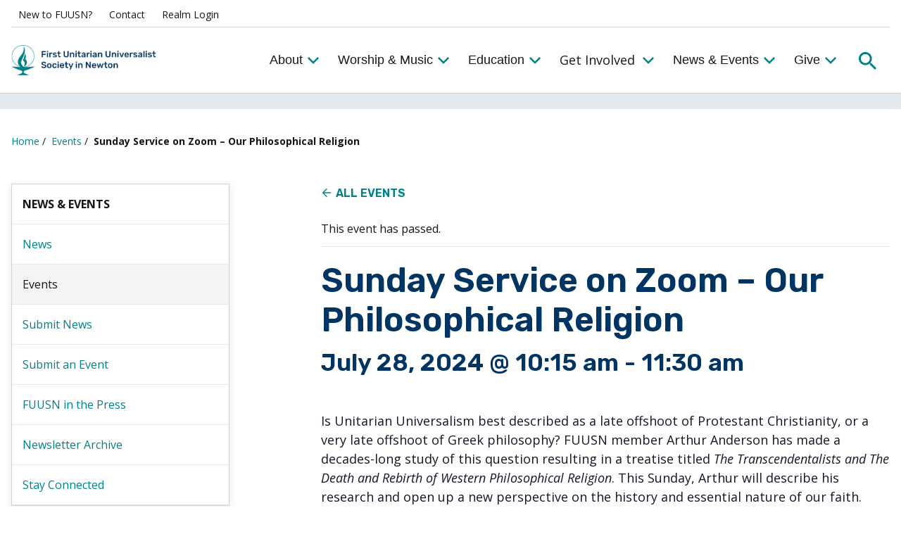

--- FILE ---
content_type: text/html; charset=UTF-8
request_url: https://fuusn.org/event/sunday-service-on-zoom-our-philosophical-religion/
body_size: 18393
content:
<!DOCTYPE html>

<html lang="en-US" class="no-js no-svg">
	<head>
		<meta charset="UTF-8">
		<meta name="viewport" content="width=device-width, initial-scale=1">
		<link rel="profile" href="http://gmpg.org/xfn/11">

		<link rel="preconnect" href="https://fonts.googleapis.com">
		<link rel="preconnect" href="https://fonts.gstatic.com" crossorigin>
		<link href="https://fonts.googleapis.com/css2?family=Open+Sans:ital,wght@0,400;0,700;1,400;1,700&family=Rubik:ital,wght@0,400;0,600;1,400;1,600&display=swap" rel="stylesheet">

		<link rel="apple-touch-icon" sizes="57x57" href="/favicon/apple-icon-57x57.png">
		<link rel="apple-touch-icon" sizes="60x60" href="/favicon/apple-icon-60x60.png">
		<link rel="apple-touch-icon" sizes="72x72" href="/favicon/apple-icon-72x72.png">
		<link rel="apple-touch-icon" sizes="76x76" href="/favicon/apple-icon-76x76.png">
		<link rel="apple-touch-icon" sizes="114x114" href="/favicon/apple-icon-114x114.png">
		<link rel="apple-touch-icon" sizes="120x120" href="/favicon/apple-icon-120x120.png">
		<link rel="apple-touch-icon" sizes="144x144" href="/favicon/apple-icon-144x144.png">
		<link rel="apple-touch-icon" sizes="152x152" href="/favicon/apple-icon-152x152.png">
		<link rel="apple-touch-icon" sizes="180x180" href="/favicon/apple-icon-180x180.png">
		<link rel="icon" type="image/png" sizes="192x192"  href="/favicon/android-icon-192x192.png">
		<link rel="icon" type="image/png" sizes="32x32" href="/favicon/favicon-32x32.png">
		<link rel="icon" type="image/png" sizes="96x96" href="/favicon/favicon-96x96.png">
		<link rel="icon" type="image/png" sizes="16x16" href="/favicon/favicon-16x16.png">
		
		<link rel="manifest" crossorigin="use-credentials" href="/favicon/manifest.json">

		<meta name="msapplication-TileColor" content="#ffffff">
		<meta name="msapplication-TileImage" content="/favicon/ms-icon-144x144.png">
		<meta name="theme-color" content="#ffffff">

		<script>(function(html){html.className = html.className.replace(/\bno-js\b/,'js')})(document.documentElement);</script>
<meta http-equiv="x-dns-prefetch-control" content="on"><link rel='stylesheet' id='tribe-events-views-v2-bootstrap-datepicker-styles-css' href='https://fuusn.org/wp-content/plugins/the-events-calendar/vendor/bootstrap-datepicker/css/bootstrap-datepicker.standalone.min.css?ver=6.15.13' type='text/css' media='all' />
<link rel='stylesheet' id='tec-variables-skeleton-css' href='https://fuusn.org/wp-content/plugins/the-events-calendar/common/build/css/variables-skeleton.css?ver=6.10.1' type='text/css' media='all' />
<link rel='stylesheet' id='tribe-common-skeleton-style-css' href='https://fuusn.org/wp-content/plugins/the-events-calendar/common/build/css/common-skeleton.css?ver=6.10.1' type='text/css' media='all' />
<link rel='stylesheet' id='tribe-tooltipster-css-css' href='https://fuusn.org/wp-content/plugins/the-events-calendar/common/vendor/tooltipster/tooltipster.bundle.min.css?ver=6.10.1' type='text/css' media='all' />
<link rel='stylesheet' id='tribe-events-views-v2-skeleton-css' href='https://fuusn.org/wp-content/plugins/the-events-calendar/build/css/views-skeleton.css?ver=6.15.13' type='text/css' media='all' />
<link rel='stylesheet' id='tec-variables-full-css' href='https://fuusn.org/wp-content/plugins/the-events-calendar/common/build/css/variables-full.css?ver=6.10.1' type='text/css' media='all' />
<link rel='stylesheet' id='tribe-common-full-style-css' href='https://fuusn.org/wp-content/plugins/the-events-calendar/common/build/css/common-full.css?ver=6.10.1' type='text/css' media='all' />
<link rel='stylesheet' id='tribe-events-views-v2-full-css' href='https://fuusn.org/wp-content/plugins/the-events-calendar/build/css/views-full.css?ver=6.15.13' type='text/css' media='all' />
<link rel='stylesheet' id='tribe-events-views-v2-print-css' href='https://fuusn.org/wp-content/plugins/the-events-calendar/build/css/views-print.css?ver=6.15.13' type='text/css' media='print' />
<link rel='stylesheet' id='tribe-events-pro-views-v2-print-css' href='https://fuusn.org/wp-content/plugins/events-calendar-pro/build/css/views-print.css?ver=7.7.11' type='text/css' media='print' />
<meta name='robots' content='index, follow, max-image-preview:large, max-snippet:-1, max-video-preview:-1' />

	<!-- This site is optimized with the Yoast SEO plugin v26.7 - https://yoast.com/wordpress/plugins/seo/ -->
	<title>Sunday Service on Zoom - Our Philosophical Religion - First Unitarian Universalist Society in Newton</title>
	<link rel="canonical" href="https://fuusn.org/event/sunday-service-on-zoom-our-philosophical-religion/" />
	<meta property="og:locale" content="en_US" />
	<meta property="og:type" content="article" />
	<meta property="og:title" content="Sunday Service on Zoom - Our Philosophical Religion - First Unitarian Universalist Society in Newton" />
	<meta property="og:description" content="Is Unitarian Universalism best described as a late offshoot of Protestant Christianity, or a very late offshoot of Greek philosophy? FUUSN member Arthur Anderson has made a decades-long study of [&hellip;]" />
	<meta property="og:url" content="https://fuusn.org/event/sunday-service-on-zoom-our-philosophical-religion/" />
	<meta property="og:site_name" content="First Unitarian Universalist Society in Newton" />
	<meta property="article:publisher" content="https://www.facebook.com/FUSNCommunications/" />
	<meta property="og:image" content="https://fuusn.org/wp-content/uploads/2024/12/fuusn-logo.png" />
	<meta property="og:image:width" content="626" />
	<meta property="og:image:height" content="124" />
	<meta property="og:image:type" content="image/png" />
	<meta name="twitter:card" content="summary_large_image" />
	<meta name="twitter:site" content="@FUUSN_" />
	<script type="application/ld+json" class="yoast-schema-graph">{"@context":"https://schema.org","@graph":[{"@type":"WebPage","@id":"https://fuusn.org/event/sunday-service-on-zoom-our-philosophical-religion/","url":"https://fuusn.org/event/sunday-service-on-zoom-our-philosophical-religion/","name":"Sunday Service on Zoom - Our Philosophical Religion - First Unitarian Universalist Society in Newton","isPartOf":{"@id":"https://fuusn.org/#website"},"datePublished":"2024-06-07T15:24:09+00:00","breadcrumb":{"@id":"https://fuusn.org/event/sunday-service-on-zoom-our-philosophical-religion/#breadcrumb"},"inLanguage":"en-US","potentialAction":[{"@type":"ReadAction","target":["https://fuusn.org/event/sunday-service-on-zoom-our-philosophical-religion/"]}]},{"@type":"BreadcrumbList","@id":"https://fuusn.org/event/sunday-service-on-zoom-our-philosophical-religion/#breadcrumb","itemListElement":[{"@type":"ListItem","position":1,"name":"Home","item":"https://fuusn.org/"},{"@type":"ListItem","position":2,"name":"Events","item":"https://fuusn.org/events/"},{"@type":"ListItem","position":3,"name":"Sunday Service on Zoom &#8211; Our Philosophical Religion"}]},{"@type":"WebSite","@id":"https://fuusn.org/#website","url":"https://fuusn.org/","name":"First Unitarian Universalist Society in Newton","description":"A liberal, spiritually nurturing faith community","publisher":{"@id":"https://fuusn.org/#organization"},"alternateName":"FUUSN","potentialAction":[{"@type":"SearchAction","target":{"@type":"EntryPoint","urlTemplate":"https://fuusn.org/?s={search_term_string}"},"query-input":{"@type":"PropertyValueSpecification","valueRequired":true,"valueName":"search_term_string"}}],"inLanguage":"en-US"},{"@type":"Organization","@id":"https://fuusn.org/#organization","name":"First Unitarian Universalist Society in Newton","alternateName":"FUUSN","url":"https://fuusn.org/","logo":{"@type":"ImageObject","inLanguage":"en-US","@id":"https://fuusn.org/#/schema/logo/image/","url":"https://fuusn.org/wp-content/uploads/2023/03/fuusn-logo.png","contentUrl":"https://fuusn.org/wp-content/uploads/2023/03/fuusn-logo.png","width":626,"height":124,"caption":"First Unitarian Universalist Society in Newton"},"image":{"@id":"https://fuusn.org/#/schema/logo/image/"},"sameAs":["https://www.facebook.com/FUSNCommunications/","https://x.com/FUUSN_","https://www.youtube.com/channel/UCzzlcF3ghgKKkXOjjsETXxQ"]},{"@type":"Event","name":"Sunday Service on Zoom &#8211; Our Philosophical Religion","description":"Is Unitarian Universalism best described as a late offshoot of Protestant Christianity, or a very late offshoot of Greek philosophy? FUUSN member Arthur Anderson has made a decades-long study of [&hellip;]","url":"https://fuusn.org/event/sunday-service-on-zoom-our-philosophical-religion/","eventAttendanceMode":"https://schema.org/OfflineEventAttendanceMode","eventStatus":"https://schema.org/EventScheduled","startDate":"2024-07-28T10:15:00-04:00","endDate":"2024-07-28T11:30:00-04:00","location":{"@type":"Place","name":"Zoom","description":"","url":"https://fuusn.org/venue/zoom/","address":{"@type":"PostalAddress"},"telephone":"","sameAs":"https://bit.ly/FUUSNWorship"},"@id":"https://fuusn.org/event/sunday-service-on-zoom-our-philosophical-religion/#event","mainEntityOfPage":{"@id":"https://fuusn.org/event/sunday-service-on-zoom-our-philosophical-religion/"}}]}</script>
	<!-- / Yoast SEO plugin. -->


<link rel='dns-prefetch' href='//connect.facebook.net' />
<link rel='dns-prefetch' href='//translate.google.com' />
<link rel='dns-prefetch' href='//www.googletagmanager.com' />
<link rel="alternate" type="application/rss+xml" title="First Unitarian Universalist Society in Newton &raquo; Feed" href="https://fuusn.org/feed/" />
<link rel="alternate" type="application/rss+xml" title="First Unitarian Universalist Society in Newton &raquo; Comments Feed" href="https://fuusn.org/comments/feed/" />
<link rel="alternate" type="text/calendar" title="First Unitarian Universalist Society in Newton &raquo; iCal Feed" href="https://fuusn.org/events/?ical=1" />
<link rel="alternate" title="oEmbed (JSON)" type="application/json+oembed" href="https://fuusn.org/wp-json/oembed/1.0/embed?url=https%3A%2F%2Ffuusn.org%2Fevent%2Fsunday-service-on-zoom-our-philosophical-religion%2F" />
<link rel="alternate" title="oEmbed (XML)" type="text/xml+oembed" href="https://fuusn.org/wp-json/oembed/1.0/embed?url=https%3A%2F%2Ffuusn.org%2Fevent%2Fsunday-service-on-zoom-our-philosophical-religion%2F&#038;format=xml" />
<style id='wp-img-auto-sizes-contain-inline-css' type='text/css'>
img:is([sizes=auto i],[sizes^="auto," i]){contain-intrinsic-size:3000px 1500px}
/*# sourceURL=wp-img-auto-sizes-contain-inline-css */
</style>
<link rel='stylesheet' id='tribe-events-full-pro-calendar-style-css' href='https://fuusn.org/wp-content/plugins/events-calendar-pro/build/css/tribe-events-pro-full.css?ver=7.7.11' type='text/css' media='all' />
<link rel='stylesheet' id='tribe-events-virtual-skeleton-css' href='https://fuusn.org/wp-content/plugins/events-calendar-pro/build/css/events-virtual-skeleton.css?ver=7.7.11' type='text/css' media='all' />
<link rel='stylesheet' id='tribe-events-virtual-full-css' href='https://fuusn.org/wp-content/plugins/events-calendar-pro/build/css/events-virtual-full.css?ver=7.7.11' type='text/css' media='all' />
<link rel='stylesheet' id='tribe-events-virtual-single-skeleton-css' href='https://fuusn.org/wp-content/plugins/events-calendar-pro/build/css/events-virtual-single-skeleton.css?ver=7.7.11' type='text/css' media='all' />
<link rel='stylesheet' id='tribe-events-virtual-single-full-css' href='https://fuusn.org/wp-content/plugins/events-calendar-pro/build/css/events-virtual-single-full.css?ver=7.7.11' type='text/css' media='all' />
<link rel='stylesheet' id='tec-events-pro-single-css' href='https://fuusn.org/wp-content/plugins/events-calendar-pro/build/css/events-single.css?ver=7.7.11' type='text/css' media='all' />
<link rel='stylesheet' id='tribe-events-calendar-pro-style-css' href='https://fuusn.org/wp-content/plugins/events-calendar-pro/build/css/tribe-events-pro-full.css?ver=7.7.11' type='text/css' media='all' />
<link rel='stylesheet' id='tribe-events-v2-single-skeleton-css' href='https://fuusn.org/wp-content/plugins/the-events-calendar/build/css/tribe-events-single-skeleton.css?ver=6.15.13' type='text/css' media='all' />
<link rel='stylesheet' id='tribe-events-v2-single-skeleton-full-css' href='https://fuusn.org/wp-content/plugins/the-events-calendar/build/css/tribe-events-single-full.css?ver=6.15.13' type='text/css' media='all' />
<link rel='stylesheet' id='tribe-events-virtual-single-v2-skeleton-css' href='https://fuusn.org/wp-content/plugins/events-calendar-pro/build/css/events-virtual-single-v2-skeleton.css?ver=7.7.11' type='text/css' media='all' />
<link rel='stylesheet' id='tribe-events-virtual-single-v2-full-css' href='https://fuusn.org/wp-content/plugins/events-calendar-pro/build/css/events-virtual-single-v2-full.css?ver=7.7.11' type='text/css' media='all' />
<link rel='stylesheet' id='tribe-events-v2-virtual-single-block-css' href='https://fuusn.org/wp-content/plugins/events-calendar-pro/build/css/events-virtual-single-block.css?ver=7.7.11' type='text/css' media='all' />
<link rel='stylesheet' id='tec-events-pro-single-style-css' href='https://fuusn.org/wp-content/plugins/events-calendar-pro/build/css/custom-tables-v1/single.css?ver=7.7.11' type='text/css' media='all' />
<style id='classic-theme-styles-inline-css' type='text/css'>
/*! This file is auto-generated */
.wp-block-button__link{color:#fff;background-color:#32373c;border-radius:9999px;box-shadow:none;text-decoration:none;padding:calc(.667em + 2px) calc(1.333em + 2px);font-size:1.125em}.wp-block-file__button{background:#32373c;color:#fff;text-decoration:none}
/*# sourceURL=/wp-includes/css/classic-themes.min.css */
</style>
<link rel='stylesheet' id='tribe-events-v2-single-blocks-css' href='https://fuusn.org/wp-content/plugins/the-events-calendar/build/css/tribe-events-single-blocks.css?ver=6.15.13' type='text/css' media='all' />
<link rel='stylesheet' id='google-language-translator-css' href='https://fuusn.org/wp-content/plugins/google-language-translator/css/style.css?ver=6.0.20' type='text/css' media='' />
<link rel='stylesheet' id='tribe-events-block-event-venue-css' href='https://fuusn.org/wp-content/plugins/the-events-calendar/build/event-venue/frontend.css?ver=6.15.13' type='text/css' media='all' />
<link rel='stylesheet' id='dab_style-css' href='https://fuusn.org/wp-content/themes/da-theme/assets/css/style.css?ver=766bcf3c' type='text/css' media='all' />
<link rel='stylesheet' id='dab_overrides-css' href='https://fuusn.org/wp-content/themes/da-theme/assets/css/overrides.css?ver=ddd22d8b' type='text/css' media='all' />
<script type="text/javascript" src="https://fuusn.org/wp-includes/js/jquery/jquery.min.js?ver=3.7.1" id="jquery-core-js"></script>
<script type="text/javascript" src="https://fuusn.org/wp-includes/js/jquery/jquery-migrate.min.js?ver=3.4.1" id="jquery-migrate-js"></script>

<!-- Google tag (gtag.js) snippet added by Site Kit -->
<!-- Google Analytics snippet added by Site Kit -->
<script type="text/javascript" src="https://www.googletagmanager.com/gtag/js?id=GT-T537ZL3T" id="google_gtagjs-js" async></script>
<script type="text/javascript" id="google_gtagjs-js-after">
/* <![CDATA[ */
window.dataLayer = window.dataLayer || [];function gtag(){dataLayer.push(arguments);}
gtag("set","linker",{"domains":["fuusn.org"]});
gtag("js", new Date());
gtag("set", "developer_id.dZTNiMT", true);
gtag("config", "GT-T537ZL3T");
 window._googlesitekit = window._googlesitekit || {}; window._googlesitekit.throttledEvents = []; window._googlesitekit.gtagEvent = (name, data) => { var key = JSON.stringify( { name, data } ); if ( !! window._googlesitekit.throttledEvents[ key ] ) { return; } window._googlesitekit.throttledEvents[ key ] = true; setTimeout( () => { delete window._googlesitekit.throttledEvents[ key ]; }, 5 ); gtag( "event", name, { ...data, event_source: "site-kit" } ); }; 
//# sourceURL=google_gtagjs-js-after
/* ]]> */
</script>
<link rel="https://api.w.org/" href="https://fuusn.org/wp-json/" /><link rel="alternate" title="JSON" type="application/json" href="https://fuusn.org/wp-json/wp/v2/tribe_events/4230" /><link rel="EditURI" type="application/rsd+xml" title="RSD" href="https://fuusn.org/xmlrpc.php?rsd" />
<meta name="generator" content="WordPress 6.9" />
<link rel='shortlink' href='https://fuusn.org/?p=4230' />
<style>#google_language_translator a{display:none!important;}div.skiptranslate.goog-te-gadget{display:inline!important;}.goog-te-gadget{color:transparent!important;}.goog-te-gadget{font-size:0px!important;}.goog-branding{display:none;}.goog-tooltip{display: none!important;}.goog-tooltip:hover{display: none!important;}.goog-text-highlight{background-color:transparent!important;border:none!important;box-shadow:none!important;}#google_language_translator select.goog-te-combo{color:#32373c;}div.skiptranslate{display:none!important;}body{top:0px!important;}#goog-gt-{display:none!important;}font font{background-color:transparent!important;box-shadow:none!important;position:initial!important;}#glt-translate-trigger{left:20px;right:auto;}#glt-translate-trigger > span{color:#ffffff;}#glt-translate-trigger{background:#f89406;}.goog-te-gadget .goog-te-combo{width:100%;}</style><meta name="generator" content="Site Kit by Google 1.168.0" /><meta name="tec-api-version" content="v1"><meta name="tec-api-origin" content="https://fuusn.org"><link rel="alternate" href="https://fuusn.org/wp-json/tribe/events/v1/events/4230" /><style class="da-customizer-css" type="text/css">:root {--color-site-background: #ffffff;--color-white: #ffffff;--color-offwhite: #f4f4f4;--color-black: #171717;--color-primary: #003463;--color-secondary: #e6f0f0;--color-tertiary: #e4e9ee;--color-quaternary: #d3d3d3;--color-link: #008189;--color-link-hover: 18,104,110;--primary-button-background: var(--color-link);--primary-button-border: var(--color-link);--primary-button-background-hover: #12686e;--primary-button-border-hover: #12686e;--primary-button-text: var(--color-white);--primary-button-text-hover: #ffffff;--secondary-button-background: var(--color-white);--secondary-button-border: var(--color-link);--secondary-button-background-hover: #ffffff;--secondary-button-border-hover: #12686e;--secondary-button-text: var(--color-link);--secondary-button-text-hover: #12686e;--header-background: var(--color-white);--header-border: #d3d3d3;--header-submenu-background: #e6f0f0;--color-header-link: var(--color-black);--header-link-hover: #12686e;--header-link-active: #008189;--header-icons: #008189;--header-icons-hover: #12686e;--footer-background: var(--color-primary);--footer-border: #fff9f9;--footer-text: var(--color-white);--footer-link: var(--color-white);--footer-link-hover: #ffffff;--footer-icons: #ffffff;--footer-icons-hover: #ffffff;--text-headings: #003463;--form-element-border: #d3d3d3;--horizontal-rules: #d3d3d3;--accordion-background: #e4e9ee;--accordion-link: var(--color-black);--accordion-link-hover: #000000;--accordion-icon: var(--color-link);--accordion-icon-hover: #12686e;--related-news-background: var(--color-secondary);--related-news-text: var(--color-black);--leftnav-active-background: #f4f4f4;--leftnav-border: 211,211,211;--leftnav-link: var(--color-link);--leftnav-link-hover: #12686e;--leftnav-icons: #008189;--leftnav-icons-hover: #12686e;--admin-menu-primary: var(--color-primary);--admin-menu-secondary: #12686e;--admin-menu-active: #008189;--admin-menu-text: #ffffff;--admin-notification: #cb0000;--admin-background-odd: #e4e9ee;}</style>
		<!-- Google tag (gtag.js) -->
		<script async src="https://www.googletagmanager.com/gtag/js?id=G-JB0PNTDS4S"></script>
		<script>
		  window.dataLayer = window.dataLayer || [];
		  function gtag(){dataLayer.push(arguments);}
		  gtag('js', new Date());

		  gtag('config', 'G-JB0PNTDS4S');
		</script>

		<script type="text/javascript" src="https://www.bugherd.com/sidebarv2.js?apikey=s79t6qxfsqg3vgrx8rednw" async="true"></script>
		
	<style id='global-styles-inline-css' type='text/css'>
:root{--wp--preset--aspect-ratio--square: 1;--wp--preset--aspect-ratio--4-3: 4/3;--wp--preset--aspect-ratio--3-4: 3/4;--wp--preset--aspect-ratio--3-2: 3/2;--wp--preset--aspect-ratio--2-3: 2/3;--wp--preset--aspect-ratio--16-9: 16/9;--wp--preset--aspect-ratio--9-16: 9/16;--wp--preset--color--black: #000000;--wp--preset--color--cyan-bluish-gray: #abb8c3;--wp--preset--color--white: #ffffff;--wp--preset--color--pale-pink: #f78da7;--wp--preset--color--vivid-red: #cf2e2e;--wp--preset--color--luminous-vivid-orange: #ff6900;--wp--preset--color--luminous-vivid-amber: #fcb900;--wp--preset--color--light-green-cyan: #7bdcb5;--wp--preset--color--vivid-green-cyan: #00d084;--wp--preset--color--pale-cyan-blue: #8ed1fc;--wp--preset--color--vivid-cyan-blue: #0693e3;--wp--preset--color--vivid-purple: #9b51e0;--wp--preset--gradient--vivid-cyan-blue-to-vivid-purple: linear-gradient(135deg,rgb(6,147,227) 0%,rgb(155,81,224) 100%);--wp--preset--gradient--light-green-cyan-to-vivid-green-cyan: linear-gradient(135deg,rgb(122,220,180) 0%,rgb(0,208,130) 100%);--wp--preset--gradient--luminous-vivid-amber-to-luminous-vivid-orange: linear-gradient(135deg,rgb(252,185,0) 0%,rgb(255,105,0) 100%);--wp--preset--gradient--luminous-vivid-orange-to-vivid-red: linear-gradient(135deg,rgb(255,105,0) 0%,rgb(207,46,46) 100%);--wp--preset--gradient--very-light-gray-to-cyan-bluish-gray: linear-gradient(135deg,rgb(238,238,238) 0%,rgb(169,184,195) 100%);--wp--preset--gradient--cool-to-warm-spectrum: linear-gradient(135deg,rgb(74,234,220) 0%,rgb(151,120,209) 20%,rgb(207,42,186) 40%,rgb(238,44,130) 60%,rgb(251,105,98) 80%,rgb(254,248,76) 100%);--wp--preset--gradient--blush-light-purple: linear-gradient(135deg,rgb(255,206,236) 0%,rgb(152,150,240) 100%);--wp--preset--gradient--blush-bordeaux: linear-gradient(135deg,rgb(254,205,165) 0%,rgb(254,45,45) 50%,rgb(107,0,62) 100%);--wp--preset--gradient--luminous-dusk: linear-gradient(135deg,rgb(255,203,112) 0%,rgb(199,81,192) 50%,rgb(65,88,208) 100%);--wp--preset--gradient--pale-ocean: linear-gradient(135deg,rgb(255,245,203) 0%,rgb(182,227,212) 50%,rgb(51,167,181) 100%);--wp--preset--gradient--electric-grass: linear-gradient(135deg,rgb(202,248,128) 0%,rgb(113,206,126) 100%);--wp--preset--gradient--midnight: linear-gradient(135deg,rgb(2,3,129) 0%,rgb(40,116,252) 100%);--wp--preset--font-size--small: 13px;--wp--preset--font-size--medium: 20px;--wp--preset--font-size--large: 36px;--wp--preset--font-size--x-large: 42px;--wp--preset--spacing--20: 0.44rem;--wp--preset--spacing--30: 0.67rem;--wp--preset--spacing--40: 1rem;--wp--preset--spacing--50: 1.5rem;--wp--preset--spacing--60: 2.25rem;--wp--preset--spacing--70: 3.38rem;--wp--preset--spacing--80: 5.06rem;--wp--preset--shadow--natural: 6px 6px 9px rgba(0, 0, 0, 0.2);--wp--preset--shadow--deep: 12px 12px 50px rgba(0, 0, 0, 0.4);--wp--preset--shadow--sharp: 6px 6px 0px rgba(0, 0, 0, 0.2);--wp--preset--shadow--outlined: 6px 6px 0px -3px rgb(255, 255, 255), 6px 6px rgb(0, 0, 0);--wp--preset--shadow--crisp: 6px 6px 0px rgb(0, 0, 0);}:where(.is-layout-flex){gap: 0.5em;}:where(.is-layout-grid){gap: 0.5em;}body .is-layout-flex{display: flex;}.is-layout-flex{flex-wrap: wrap;align-items: center;}.is-layout-flex > :is(*, div){margin: 0;}body .is-layout-grid{display: grid;}.is-layout-grid > :is(*, div){margin: 0;}:where(.wp-block-columns.is-layout-flex){gap: 2em;}:where(.wp-block-columns.is-layout-grid){gap: 2em;}:where(.wp-block-post-template.is-layout-flex){gap: 1.25em;}:where(.wp-block-post-template.is-layout-grid){gap: 1.25em;}.has-black-color{color: var(--wp--preset--color--black) !important;}.has-cyan-bluish-gray-color{color: var(--wp--preset--color--cyan-bluish-gray) !important;}.has-white-color{color: var(--wp--preset--color--white) !important;}.has-pale-pink-color{color: var(--wp--preset--color--pale-pink) !important;}.has-vivid-red-color{color: var(--wp--preset--color--vivid-red) !important;}.has-luminous-vivid-orange-color{color: var(--wp--preset--color--luminous-vivid-orange) !important;}.has-luminous-vivid-amber-color{color: var(--wp--preset--color--luminous-vivid-amber) !important;}.has-light-green-cyan-color{color: var(--wp--preset--color--light-green-cyan) !important;}.has-vivid-green-cyan-color{color: var(--wp--preset--color--vivid-green-cyan) !important;}.has-pale-cyan-blue-color{color: var(--wp--preset--color--pale-cyan-blue) !important;}.has-vivid-cyan-blue-color{color: var(--wp--preset--color--vivid-cyan-blue) !important;}.has-vivid-purple-color{color: var(--wp--preset--color--vivid-purple) !important;}.has-black-background-color{background-color: var(--wp--preset--color--black) !important;}.has-cyan-bluish-gray-background-color{background-color: var(--wp--preset--color--cyan-bluish-gray) !important;}.has-white-background-color{background-color: var(--wp--preset--color--white) !important;}.has-pale-pink-background-color{background-color: var(--wp--preset--color--pale-pink) !important;}.has-vivid-red-background-color{background-color: var(--wp--preset--color--vivid-red) !important;}.has-luminous-vivid-orange-background-color{background-color: var(--wp--preset--color--luminous-vivid-orange) !important;}.has-luminous-vivid-amber-background-color{background-color: var(--wp--preset--color--luminous-vivid-amber) !important;}.has-light-green-cyan-background-color{background-color: var(--wp--preset--color--light-green-cyan) !important;}.has-vivid-green-cyan-background-color{background-color: var(--wp--preset--color--vivid-green-cyan) !important;}.has-pale-cyan-blue-background-color{background-color: var(--wp--preset--color--pale-cyan-blue) !important;}.has-vivid-cyan-blue-background-color{background-color: var(--wp--preset--color--vivid-cyan-blue) !important;}.has-vivid-purple-background-color{background-color: var(--wp--preset--color--vivid-purple) !important;}.has-black-border-color{border-color: var(--wp--preset--color--black) !important;}.has-cyan-bluish-gray-border-color{border-color: var(--wp--preset--color--cyan-bluish-gray) !important;}.has-white-border-color{border-color: var(--wp--preset--color--white) !important;}.has-pale-pink-border-color{border-color: var(--wp--preset--color--pale-pink) !important;}.has-vivid-red-border-color{border-color: var(--wp--preset--color--vivid-red) !important;}.has-luminous-vivid-orange-border-color{border-color: var(--wp--preset--color--luminous-vivid-orange) !important;}.has-luminous-vivid-amber-border-color{border-color: var(--wp--preset--color--luminous-vivid-amber) !important;}.has-light-green-cyan-border-color{border-color: var(--wp--preset--color--light-green-cyan) !important;}.has-vivid-green-cyan-border-color{border-color: var(--wp--preset--color--vivid-green-cyan) !important;}.has-pale-cyan-blue-border-color{border-color: var(--wp--preset--color--pale-cyan-blue) !important;}.has-vivid-cyan-blue-border-color{border-color: var(--wp--preset--color--vivid-cyan-blue) !important;}.has-vivid-purple-border-color{border-color: var(--wp--preset--color--vivid-purple) !important;}.has-vivid-cyan-blue-to-vivid-purple-gradient-background{background: var(--wp--preset--gradient--vivid-cyan-blue-to-vivid-purple) !important;}.has-light-green-cyan-to-vivid-green-cyan-gradient-background{background: var(--wp--preset--gradient--light-green-cyan-to-vivid-green-cyan) !important;}.has-luminous-vivid-amber-to-luminous-vivid-orange-gradient-background{background: var(--wp--preset--gradient--luminous-vivid-amber-to-luminous-vivid-orange) !important;}.has-luminous-vivid-orange-to-vivid-red-gradient-background{background: var(--wp--preset--gradient--luminous-vivid-orange-to-vivid-red) !important;}.has-very-light-gray-to-cyan-bluish-gray-gradient-background{background: var(--wp--preset--gradient--very-light-gray-to-cyan-bluish-gray) !important;}.has-cool-to-warm-spectrum-gradient-background{background: var(--wp--preset--gradient--cool-to-warm-spectrum) !important;}.has-blush-light-purple-gradient-background{background: var(--wp--preset--gradient--blush-light-purple) !important;}.has-blush-bordeaux-gradient-background{background: var(--wp--preset--gradient--blush-bordeaux) !important;}.has-luminous-dusk-gradient-background{background: var(--wp--preset--gradient--luminous-dusk) !important;}.has-pale-ocean-gradient-background{background: var(--wp--preset--gradient--pale-ocean) !important;}.has-electric-grass-gradient-background{background: var(--wp--preset--gradient--electric-grass) !important;}.has-midnight-gradient-background{background: var(--wp--preset--gradient--midnight) !important;}.has-small-font-size{font-size: var(--wp--preset--font-size--small) !important;}.has-medium-font-size{font-size: var(--wp--preset--font-size--medium) !important;}.has-large-font-size{font-size: var(--wp--preset--font-size--large) !important;}.has-x-large-font-size{font-size: var(--wp--preset--font-size--x-large) !important;}
/*# sourceURL=global-styles-inline-css */
</style>
</head>

	<body class="wp-singular tribe_events-template-default single single-tribe_events postid-4230 wp-theme-da-theme tribe-events-page-template tribe-no-js tribe-filter-live events-single tribe-events-style-full tribe-events-style-theme">

		<div id="page" class="site">

						
			<a class="skip-link" href="#content">
				Skip to content			</a>

			
			<header id="masthead" class="site-header is-sticky" role="banner">
				
				<div class="inner" id="header-inner">

					<nav id="utility-navigation" class="utility-navigation" aria-label="Utility Menu">
    <div class="menu-utility-menu-container"><ul id="utility-menu" class="menu"><li id="menu-item-43" class="menu-item menu-item-type-post_type menu-item-object-page menu-item-43"><a href="https://fuusn.org/new-to-fuusn/">New to FUUSN?</a></li>
<li id="menu-item-44" class="menu-item menu-item-type-post_type menu-item-object-page menu-item-44"><a href="https://fuusn.org/contact/">Contact</a></li>
<li id="menu-item-45" class="menu-item menu-item-type-custom menu-item-object-custom menu-item-45"><a target="_blank" href="https://onrealm.org/">Realm Login</a></li>
</ul></div>    <div id="google_language_translator" class="default-language-en"></div></nav>					
					<div class="navigation-wrapper">
						<div class="navigation">
							<div class="logo">
								<a href="/">
																		<img src="https://fuusn.org/wp-content/uploads/2023/03/fuusn-logo.png" alt="First Unitarian Universalist Society in Newton Logo" class="logo" />
									<img src="" alt="First Unitarian Universalist Society in Newton Logo" class="logo reverse" />
								</a>
							</div>

							<nav id="site-navigation" class="main-navigation" role="navigation" aria-label="Top Menu">
	<button class="menu-toggle" id="site-nav-toggle" aria-controls="top-menu" aria-expanded="false">
		<span class="bar top" aria-hidden="true"></span>
		<span class="bar middle" aria-hidden="true"></span>
		<span class="bar bottom" aria-hidden="true"></span>
		<span class="screen-reader-text">Menu</span>
	</button>

    <div id="dropdownMenu">
        <ul class="main-menu" id="top-menu">
                                        <li class="da_base-mm da_base-mm-single_column_wflyout">

        <button class="dropdown-toggle" aria-expanded="false" type="button">About<svg class="icon icon-plus" aria-hidden="true" role="img"> <use href="#icon-plus" xlink:href="#icon-plus"></use> </svg><svg class="icon icon-minus" aria-hidden="true" role="img"> <use href="#icon-minus" xlink:href="#icon-minus"></use> </svg><svg class="icon icon-chevron-small" aria-hidden="true" role="img"> <use href="#icon-chevron-small" xlink:href="#icon-chevron-small"></use> </svg></button>

<ul class="child-menu single-menu">
            <li>
            <a href="https://fuusn.org/about/fuusn/">About FUUSN</a>        </li>
            <li>
            <a href="https://fuusn.org/about/how-to/">How To…</a>        </li>
            <li>
            <a href="https://fuusn.org/about/fuusn/leadership/">Leaders &amp; Staff</a>        </li>
            <li>
            <a href="https://fuusn.org/about/about-unitarian-universalism/">About Unitarian Universalism</a>        </li>
            <li>
                            <a href="https://fuusn.org/our-buildings/" target="" class="has-toggle">Our Buildings</a>                    <button class="dropdown-toggle standalone" aria-expanded="false" type="button"><span class="screen-reader-text">Toggle the About Menu</span><svg class="icon icon-plus" aria-hidden="true" role="img"> <use href="#icon-plus" xlink:href="#icon-plus"></use> </svg><svg class="icon icon-minus" aria-hidden="true" role="img"> <use href="#icon-minus" xlink:href="#icon-minus"></use> </svg><svg class="icon icon-chevron-small" aria-hidden="true" role="img"> <use href="#icon-chevron-small" xlink:href="#icon-chevron-small"></use> </svg></button>
                <ul class="sub-menu">
                                            <li>
                            <a href="https://fuusn.org/about/our-buildings/accessibility/">Accessibility</a>                        </li>
                                            <li>
                            <a href="https://fuusn.org/about/our-buildings/rentals/">Rentals</a>                        </li>
                                        <a href="#" class="loopback loopback-flyout desktopOnly" aria-hidden="true"></a>
                </ul>
                    </li>
            <li>
                            <a href="https://fuusn.org/about/for-fuusn-members/" target="" class="has-toggle">For FUUSN Members</a>                    <button class="dropdown-toggle standalone" aria-expanded="false" type="button"><span class="screen-reader-text">Toggle the About Menu</span><svg class="icon icon-plus" aria-hidden="true" role="img"> <use href="#icon-plus" xlink:href="#icon-plus"></use> </svg><svg class="icon icon-minus" aria-hidden="true" role="img"> <use href="#icon-minus" xlink:href="#icon-minus"></use> </svg><svg class="icon icon-chevron-small" aria-hidden="true" role="img"> <use href="#icon-chevron-small" xlink:href="#icon-chevron-small"></use> </svg></button>
                <ul class="sub-menu">
                                            <li>
                            <a href="https://fuusn.org/about/fuusn/lay-ministry/">Lay Ministry</a>                        </li>
                                            <li>
                            <a href="https://fuusn.org/about/fuusn/governance/">Governance</a>                        </li>
                                            <li>
                            <a href="https://fuusn.org/about/fuusn/fuusn-finances/">FUUSN Finances</a>                        </li>
                                        <a href="#" class="loopback loopback-flyout desktopOnly" aria-hidden="true"></a>
                </ul>
                    </li>
        <a href="#" class="loopback desktopOnly" aria-hidden="true"></a>
</ul></li>
                            <li class="da_base-mm da_base-mm-single_column_wflyout">

        <button class="dropdown-toggle" aria-expanded="false" type="button">Worship &amp; Music<svg class="icon icon-plus" aria-hidden="true" role="img"> <use href="#icon-plus" xlink:href="#icon-plus"></use> </svg><svg class="icon icon-minus" aria-hidden="true" role="img"> <use href="#icon-minus" xlink:href="#icon-minus"></use> </svg><svg class="icon icon-chevron-small" aria-hidden="true" role="img"> <use href="#icon-chevron-small" xlink:href="#icon-chevron-small"></use> </svg></button>

<ul class="child-menu single-menu">
            <li>
                            <a href="https://fuusn.org/worship-music/worship/" target="" class="has-toggle">Worship</a>                    <button class="dropdown-toggle standalone" aria-expanded="false" type="button"><span class="screen-reader-text">Toggle the Worship &amp; Music Menu</span><svg class="icon icon-plus" aria-hidden="true" role="img"> <use href="#icon-plus" xlink:href="#icon-plus"></use> </svg><svg class="icon icon-minus" aria-hidden="true" role="img"> <use href="#icon-minus" xlink:href="#icon-minus"></use> </svg><svg class="icon icon-chevron-small" aria-hidden="true" role="img"> <use href="#icon-chevron-small" xlink:href="#icon-chevron-small"></use> </svg></button>
                <ul class="sub-menu">
                                            <li>
                            <a href="https://fuusn.org/worship-music/worship/seasonal-worship-services/">Seasonal Worship Services</a>                        </li>
                                            <li>
                            <a href="https://fuusn.org/get-involved/social-gatherings/coffee-hour/">Coffee Hour</a>                        </li>
                                            <li>
                            <a href="https://fuusn.org/worship-music/worship/fuusn-summer-services/">FUUSN Summer Services</a>                        </li>
                                        <a href="#" class="loopback loopback-flyout desktopOnly" aria-hidden="true"></a>
                </ul>
                    </li>
            <li>
                            <a href="https://fuusn.org/worship-music/music/" target="" class="has-toggle">Music</a>                    <button class="dropdown-toggle standalone" aria-expanded="false" type="button"><span class="screen-reader-text">Toggle the Worship &amp; Music Menu</span><svg class="icon icon-plus" aria-hidden="true" role="img"> <use href="#icon-plus" xlink:href="#icon-plus"></use> </svg><svg class="icon icon-minus" aria-hidden="true" role="img"> <use href="#icon-minus" xlink:href="#icon-minus"></use> </svg><svg class="icon icon-chevron-small" aria-hidden="true" role="img"> <use href="#icon-chevron-small" xlink:href="#icon-chevron-small"></use> </svg></button>
                <ul class="sub-menu">
                                            <li>
                            <a href="https://fuusn.org/worship-music/music-programs/music-sundays/">Music Sundays</a>                        </li>
                                        <a href="#" class="loopback loopback-flyout desktopOnly" aria-hidden="true"></a>
                </ul>
                    </li>
            <li>
            <a href="https://fuusn.org/worship-music/rites-of-passage/">Rites of Passage</a>        </li>
        <a href="#" class="loopback desktopOnly" aria-hidden="true"></a>
</ul></li>
                            <li class="da_base-mm da_base-mm-single_column_wflyout">

        <button class="dropdown-toggle" aria-expanded="false" type="button">Education<svg class="icon icon-plus" aria-hidden="true" role="img"> <use href="#icon-plus" xlink:href="#icon-plus"></use> </svg><svg class="icon icon-minus" aria-hidden="true" role="img"> <use href="#icon-minus" xlink:href="#icon-minus"></use> </svg><svg class="icon icon-chevron-small" aria-hidden="true" role="img"> <use href="#icon-chevron-small" xlink:href="#icon-chevron-small"></use> </svg></button>

<ul class="child-menu single-menu">
            <li>
            <a href="https://fuusn.org/learning/religious-exploration/">Religious Exploration</a>        </li>
            <li>
            <a href="https://fuusn.org/learning/nursery-care/">Nursery Care</a>        </li>
            <li>
                            <a href="https://fuusn.org/learning/children-youth-programs/" target="" class="has-toggle">Children & Youth Programs</a>                    <button class="dropdown-toggle standalone" aria-expanded="false" type="button"><span class="screen-reader-text">Toggle the Education Menu</span><svg class="icon icon-plus" aria-hidden="true" role="img"> <use href="#icon-plus" xlink:href="#icon-plus"></use> </svg><svg class="icon icon-minus" aria-hidden="true" role="img"> <use href="#icon-minus" xlink:href="#icon-minus"></use> </svg><svg class="icon icon-chevron-small" aria-hidden="true" role="img"> <use href="#icon-chevron-small" xlink:href="#icon-chevron-small"></use> </svg></button>
                <ul class="sub-menu">
                                            <li>
                            <a href="https://fuusn.org/learning/children-youth-programs/our-whole-lives-sexuality-education/">Our Whole Lives Sexuality Education</a>                        </li>
                                            <li>
                            <a href="https://fuusn.org/learning/children-youth-programs/coming-of-age/">Middle School – Coming of Age (COA)</a>                        </li>
                                            <li>
                            <a href="https://fuusn.org/learning/children-youth-programs/youth-ministry-high-school/">High School – Youth Ministry</a>                        </li>
                                            <li>
                            <a href="https://fuusn.org/learning/religious-exploration/volunteer-to-teach-religious-exploration/">Volunteer to Teach Religious Exploration</a>                        </li>
                                        <a href="#" class="loopback loopback-flyout desktopOnly" aria-hidden="true"></a>
                </ul>
                    </li>
            <li>
            <a href="https://fuusn.org/learning/adult-learning-programs/">Lifespan and Adult Religious Exploration</a>        </li>
            <li>
                            <a href="https://fuusn.org/learning/family-engagement/" target="" class="has-toggle">Family Engagement</a>                    <button class="dropdown-toggle standalone" aria-expanded="false" type="button"><span class="screen-reader-text">Toggle the Education Menu</span><svg class="icon icon-plus" aria-hidden="true" role="img"> <use href="#icon-plus" xlink:href="#icon-plus"></use> </svg><svg class="icon icon-minus" aria-hidden="true" role="img"> <use href="#icon-minus" xlink:href="#icon-minus"></use> </svg><svg class="icon icon-chevron-small" aria-hidden="true" role="img"> <use href="#icon-chevron-small" xlink:href="#icon-chevron-small"></use> </svg></button>
                <ul class="sub-menu">
                                            <li>
                            <a href="https://fuusn.org/get-involved/social-gatherings/fun-and-games-for-all-ages/">Fun and Games for All Ages</a>                        </li>
                                            <li>
                            <a href="https://fuusn.org/get-involved/social-gatherings/annual-events-and-retreats/ferry-beach-fall-retreat/">Ferry Beach Fall Retreat</a>                        </li>
                                            <li>
                            <a href="https://fuusn.org/parents-night-out-kids-night-in/">Parents’ Night Out – Kids’ Night In</a>                        </li>
                                            <li>
                            <a href="https://fuusn.org/get-involved/social-gatherings/annual-events-and-retreats/sandy-island-spring-retreat/">Sandy Island Spring Retreat</a>                        </li>
                                        <a href="#" class="loopback loopback-flyout desktopOnly" aria-hidden="true"></a>
                </ul>
                    </li>
        <a href="#" class="loopback desktopOnly" aria-hidden="true"></a>
</ul></li>
                            <li class="da_base-mm da_base-mm-single_column_wflyout">

<a href="https://fuusn.org/get-involved/" class="menu-item has-toggle">Get Involved</a>        <button class="dropdown-toggle standalone" aria-expanded="false" type="button"><span class="screen-reader-text">Toggle the Get Involved Menu</span><svg class="icon icon-plus" aria-hidden="true" role="img"> <use href="#icon-plus" xlink:href="#icon-plus"></use> </svg><svg class="icon icon-minus" aria-hidden="true" role="img"> <use href="#icon-minus" xlink:href="#icon-minus"></use> </svg><svg class="icon icon-chevron-small" aria-hidden="true" role="img"> <use href="#icon-chevron-small" xlink:href="#icon-chevron-small"></use> </svg></button>

<ul class="child-menu single-menu">
            <li>
            <a href="https://fuusn.org/give/volunteer/">Volunteer</a>        </li>
            <li>
                            <a href="https://fuusn.org/get-involved/membership/" target="" class="has-toggle">Membership</a>                    <button class="dropdown-toggle standalone" aria-expanded="false" type="button"><span class="screen-reader-text">Toggle the Get Involved Menu</span><svg class="icon icon-plus" aria-hidden="true" role="img"> <use href="#icon-plus" xlink:href="#icon-plus"></use> </svg><svg class="icon icon-minus" aria-hidden="true" role="img"> <use href="#icon-minus" xlink:href="#icon-minus"></use> </svg><svg class="icon icon-chevron-small" aria-hidden="true" role="img"> <use href="#icon-chevron-small" xlink:href="#icon-chevron-small"></use> </svg></button>
                <ul class="sub-menu">
                                            <li>
                            <a href="https://fuusn.org/get-involved/membership/member-services/">Member Services</a>                        </li>
                                            <li>
                            <a href="https://fuusn.org/get-involved/membership/yellow-pages/">Yellow Pages</a>                        </li>
                                        <a href="#" class="loopback loopback-flyout desktopOnly" aria-hidden="true"></a>
                </ul>
                    </li>
            <li>
            <a href="https://fuusn.org/get-involved/care-and-support/">Care and Support</a>        </li>
            <li>
                            <a href="https://fuusn.org/get-involved/social-gatherings/annual-events-and-retreats/" target="" class="has-toggle">Annual Events and Retreats</a>                    <button class="dropdown-toggle standalone" aria-expanded="false" type="button"><span class="screen-reader-text">Toggle the Get Involved Menu</span><svg class="icon icon-plus" aria-hidden="true" role="img"> <use href="#icon-plus" xlink:href="#icon-plus"></use> </svg><svg class="icon icon-minus" aria-hidden="true" role="img"> <use href="#icon-minus" xlink:href="#icon-minus"></use> </svg><svg class="icon icon-chevron-small" aria-hidden="true" role="img"> <use href="#icon-chevron-small" xlink:href="#icon-chevron-small"></use> </svg></button>
                <ul class="sub-menu">
                                            <li>
                            <a href="https://fuusn.org/worship-music/worship/seasonal-worship-services/">Seasonal Worship Services</a>                        </li>
                                            <li>
                            <a href="https://fuusn.org/community-expo/">Community Expo</a>                        </li>
                                            <li>
                            <a href="https://fuusn.org/get-involved/social-gatherings/annual-events-and-retreats/ferry-beach-fall-retreat/">Ferry Beach Fall Retreat</a>                        </li>
                                            <li>
                            <a href="https://fuusn.org/give/annual-pledge-drive-2026-2027/">Annual Pledge Drive</a>                        </li>
                                            <li>
                            <a href="https://fuusn.org/get-involved/social-gatherings/annual-events-and-retreats/sandy-island-spring-retreat/">Sandy Island Spring Retreat</a>                        </li>
                                        <a href="#" class="loopback loopback-flyout desktopOnly" aria-hidden="true"></a>
                </ul>
                    </li>
            <li>
                            <a href="https://fuusn.org/get-involved/social-justice/" target="" class="has-toggle">Social Justice</a>                    <button class="dropdown-toggle standalone" aria-expanded="false" type="button"><span class="screen-reader-text">Toggle the Get Involved Menu</span><svg class="icon icon-plus" aria-hidden="true" role="img"> <use href="#icon-plus" xlink:href="#icon-plus"></use> </svg><svg class="icon icon-minus" aria-hidden="true" role="img"> <use href="#icon-minus" xlink:href="#icon-minus"></use> </svg><svg class="icon icon-chevron-small" aria-hidden="true" role="img"> <use href="#icon-chevron-small" xlink:href="#icon-chevron-small"></use> </svg></button>
                <ul class="sub-menu">
                                            <li>
                            <a href="https://fuusn.org/get-involved/social-justice/climate-task-force/">Climate Action Task Force</a>                        </li>
                                            <li>
                            <a href="https://fuusn.org/get-involved/social-justice/fuusn-and-the-uu-urban-ministry/">FUUSN and the UU Urban Ministry</a>                        </li>
                                            <li>
                            <a href="https://fuusn.org/get-involved/social-justice/fuusn-land-acknowledgement/">FUUSN Land Acknowledgement</a>                        </li>
                                            <li>
                            <a href="https://fuusn.org/get-involved/social-gatherings/plant-based-eating-club/">Plant-Based Eating Club</a>                        </li>
                                            <li>
                            <a href="https://fuusn.org/get-involved/social-justice/racial-justice-ministry/">Racial Justice Ministry</a>                        </li>
                                            <li>
                            <a href="https://fuusn.org/get-involved/social-justice/rainbow-umbrella/">Rainbow Umbrella</a>                        </li>
                                            <li>
                            <a href="https://fuusn.org/get-involved/social-justice/service-projects/">Service Projects</a>                        </li>
                                        <a href="#" class="loopback loopback-flyout desktopOnly" aria-hidden="true"></a>
                </ul>
                    </li>
            <li>
                            <a href="https://fuusn.org/get-involved/social-gatherings/" target="" class="has-toggle">Social Gatherings</a>                    <button class="dropdown-toggle standalone" aria-expanded="false" type="button"><span class="screen-reader-text">Toggle the Get Involved Menu</span><svg class="icon icon-plus" aria-hidden="true" role="img"> <use href="#icon-plus" xlink:href="#icon-plus"></use> </svg><svg class="icon icon-minus" aria-hidden="true" role="img"> <use href="#icon-minus" xlink:href="#icon-minus"></use> </svg><svg class="icon icon-chevron-small" aria-hidden="true" role="img"> <use href="#icon-chevron-small" xlink:href="#icon-chevron-small"></use> </svg></button>
                <ul class="sub-menu">
                                            <li>
                            <a href="https://fuusn.org/get-involved/social-gatherings/coffee-hour/">Coffee Hour</a>                        </li>
                                            <li>
                            <a href="https://fuusn.org/get-involved/social-gatherings/community-meals/">Community Meals</a>                        </li>
                                            <li>
                            <a href="https://fuusn.org/dinners-by-7/">Dinners for 7</a>                        </li>
                                            <li>
                            <a href="https://fuusn.org/get-involved/social-gatherings/fun-and-games-for-all-ages/">Fun and Games for All Ages</a>                        </li>
                                            <li>
                            <a href="https://fuusn.org/get-involved/social-gatherings/over-60s-group/">Over 60s Group</a>                        </li>
                                            <li>
                            <a href="https://fuusn.org/learning/parents-night-out-kids-night-in/">Parents’ Night Out – Kids’ Night In</a>                        </li>
                                            <li>
                            <a href="https://fuusn.org/get-involved/social-gatherings/plant-based-eating-club/">Plant-Based Eating Club</a>                        </li>
                                        <a href="#" class="loopback loopback-flyout desktopOnly" aria-hidden="true"></a>
                </ul>
                    </li>
            <li>
                            <a href="https://fuusn.org/give/legacy-circle/" target="" class="has-toggle">Legacy Circle</a>                    <button class="dropdown-toggle standalone" aria-expanded="false" type="button"><span class="screen-reader-text">Toggle the Get Involved Menu</span><svg class="icon icon-plus" aria-hidden="true" role="img"> <use href="#icon-plus" xlink:href="#icon-plus"></use> </svg><svg class="icon icon-minus" aria-hidden="true" role="img"> <use href="#icon-minus" xlink:href="#icon-minus"></use> </svg><svg class="icon icon-chevron-small" aria-hidden="true" role="img"> <use href="#icon-chevron-small" xlink:href="#icon-chevron-small"></use> </svg></button>
                <ul class="sub-menu">
                                            <li>
                            <a href="https://fuusn.org/give/legacy-circle/legacy-circle-members/">Legacy Circle Members</a>                        </li>
                                        <a href="#" class="loopback loopback-flyout desktopOnly" aria-hidden="true"></a>
                </ul>
                    </li>
        <a href="#" class="loopback desktopOnly" aria-hidden="true"></a>
</ul></li>
                            <li class="da_base-mm da_base-mm-single_column_wflyout active">

        <button class="dropdown-toggle" aria-expanded="false" type="button">News &amp; Events<svg class="icon icon-plus" aria-hidden="true" role="img"> <use href="#icon-plus" xlink:href="#icon-plus"></use> </svg><svg class="icon icon-minus" aria-hidden="true" role="img"> <use href="#icon-minus" xlink:href="#icon-minus"></use> </svg><svg class="icon icon-chevron-small" aria-hidden="true" role="img"> <use href="#icon-chevron-small" xlink:href="#icon-chevron-small"></use> </svg></button>

<ul class="child-menu single-menu">
            <li>
            <a href="https://fuusn.org/news-events/news/">News</a>        </li>
            <li>
            <a href="/events/">Events</a>        </li>
            <li>
            <a href="https://fuusn.org/news-events/submit-news/">Submit News</a>        </li>
            <li>
            <a href="https://fuusn.org/news-events/submit-an-event/">Submit an Event</a>        </li>
            <li>
            <a href="https://fuusn.org/news-events/news/fuusn-in-the-press/">FUUSN in the Press</a>        </li>
            <li>
            <a href="https://fuusn.org/news-events/news/newsletter-archive/">Newsletter Archive</a>        </li>
            <li>
            <a href="https://fuusn.org/news-events/stay-connected/">Stay Connected</a>        </li>
        <a href="#" class="loopback desktopOnly" aria-hidden="true"></a>
</ul></li>
                            <li class="da_base-mm da_base-mm-single_column_wflyout">

        <button class="dropdown-toggle" aria-expanded="false" type="button">Give<svg class="icon icon-plus" aria-hidden="true" role="img"> <use href="#icon-plus" xlink:href="#icon-plus"></use> </svg><svg class="icon icon-minus" aria-hidden="true" role="img"> <use href="#icon-minus" xlink:href="#icon-minus"></use> </svg><svg class="icon icon-chevron-small" aria-hidden="true" role="img"> <use href="#icon-chevron-small" xlink:href="#icon-chevron-small"></use> </svg></button>

<ul class="child-menu single-menu">
            <li>
            <a href="https://fuusn.org/give/sunday-collection-plate/">Sunday Collection Plate</a>        </li>
            <li>
            <a href="https://fuusn.org/give/volunteer/">Volunteer</a>        </li>
            <li>
            <a href="https://fuusn.org/give/annual-pledge-drive-2026-2027/">Annual Pledge Drive</a>        </li>
            <li>
                            <a href="https://fuusn.org/give/legacy-circle/" target="" class="has-toggle">Legacy Circle</a>                    <button class="dropdown-toggle standalone" aria-expanded="false" type="button"><span class="screen-reader-text">Toggle the Give Menu</span><svg class="icon icon-plus" aria-hidden="true" role="img"> <use href="#icon-plus" xlink:href="#icon-plus"></use> </svg><svg class="icon icon-minus" aria-hidden="true" role="img"> <use href="#icon-minus" xlink:href="#icon-minus"></use> </svg><svg class="icon icon-chevron-small" aria-hidden="true" role="img"> <use href="#icon-chevron-small" xlink:href="#icon-chevron-small"></use> </svg></button>
                <ul class="sub-menu">
                                            <li>
                            <a href="https://fuusn.org/give/legacy-circle/legacy-circle-members/">Legacy Circle Members</a>                        </li>
                                        <a href="#" class="loopback loopback-flyout desktopOnly" aria-hidden="true"></a>
                </ul>
                    </li>
            <li>
            <a href="https://fuusn.org/give/yard-sale/">Yard Sale</a>        </li>
            <li>
            <a href="https://fuusn.org/give/holiday-fair/">Holiday Fair</a>        </li>
            <li>
            <a href="https://fuusn.org/give/fuusn-fabulous-services-auction/">Services Auction</a>        </li>
        <a href="#" class="loopback desktopOnly" aria-hidden="true"></a>
</ul></li>
                            	</ul><!-- .main-menu -->
        <nav id="utility-navigation-mobile" class="utility-navigation" aria-label="Utility Menu">
    <div class="menu-utility-menu-container"><ul id="utility-menu-mobile" class="menu"><li class="menu-item menu-item-type-post_type menu-item-object-page menu-item-43"><a href="https://fuusn.org/new-to-fuusn/">New to FUUSN?</a></li>
<li class="menu-item menu-item-type-post_type menu-item-object-page menu-item-44"><a href="https://fuusn.org/contact/">Contact</a></li>
<li class="menu-item menu-item-type-custom menu-item-object-custom menu-item-45"><a target="_blank" href="https://onrealm.org/">Realm Login</a></li>
</ul></div></nav>        <a href="#" class="loopback mobileOnly" aria-hidden="true"></a>
    </div>
</nav>

								<button class="search-toggle" aria-controls="search-menu" aria-expanded="false">
									<svg class="icon icon-search" aria-hidden="true" role="img"> <use href="#icon-search" xlink:href="#icon-search"></use> </svg><span class="screen-reader-text">Search</span>									<span class="close">
										<span class="bar top" aria-hidden="true"></span>
										<span class="bar bottom" aria-hidden="true"></span>
									</span>
								</button>

								<div class="search" id="search-menu">
									

<form role="search" method="get" class="search-form" action="https://fuusn.org/">
	<label for="search-form-69805ca3d90ce">
		<span class="screen-reader-text">Search for:</span>
	</label>
	<input type="search" id="search-form-69805ca3d90ce" class="search-field" placeholder="Enter search term..." value="" name="s" />
	<button type="submit" class="search-submit"><svg class="icon icon-search" aria-hidden="true" role="img"> <use href="#icon-search" xlink:href="#icon-search"></use> </svg><span class="screen-reader-text">Search</span></button>
</form>
								</div>
								
													</div>
					</div>
				</div>
			</header>

			
			<div id="content" class="site-content">
				<div class="accentBar accent-bar accent-bar-background-tertiary accent-bar-foreground-tertiary"></div>
<div class="inner">
    <div class="breadcrumbs">
	<a href="/" class="home">Home</a><span class="separator">/</span><a href="/events/">Events</a><span class="separator">/</span><span class="current-page">Sunday Service on Zoom &#8211; Our Philosophical Religion</span></div>
    <div class="columns two-column">
                    <div class="column">
                
<div class="left-nav-wrapper">
    <nav id="section-navigation" class="section-navigation" role="navigation" aria-label="Section Menu">
        
    	<button class="section-toggle" id="section-toggle" aria-controls="left-menu" aria-expanded="false">
    		In This Section<svg class="icon icon-plus" aria-hidden="true" role="img"> <use href="#icon-plus" xlink:href="#icon-plus"></use> </svg><svg class="icon icon-minus" aria-hidden="true" role="img"> <use href="#icon-minus" xlink:href="#icon-minus"></use> </svg>    	</button>


                                                                                                                                                                                                    <ul class="left-menu" id="left-menu">
                            
<li class="section-root"><span class="menu-root" aria-label="Parent Page News & Events">News & Events<span></li>
    <li>
        <a href="https://fuusn.org/news-events/news/">News</a>    </li>
    <li>
        <a href="/events/">Events</a>    </li>
    <li>
        <a href="https://fuusn.org/news-events/submit-news/">Submit News</a>    </li>
    <li>
        <a href="https://fuusn.org/news-events/submit-an-event/">Submit an Event</a>    </li>
    <li>
        <a href="https://fuusn.org/news-events/news/fuusn-in-the-press/">FUUSN in the Press</a>    </li>
    <li>
        <a href="https://fuusn.org/news-events/news/newsletter-archive/">Newsletter Archive</a>    </li>
    <li>
        <a href="https://fuusn.org/news-events/stay-connected/">Stay Connected</a>    </li>
                        </ul>
                                                                        
    </nav>
</div>            </div>
                    <div class="column">
                <section id="tribe-events-pg-template" class="tribe-events-pg-template" role="main"><div class="tribe-events-before-html"></div><span class="tribe-events-ajax-loading"><img class="tribe-events-spinner-medium" src="https://fuusn.org/wp-content/plugins/the-events-calendar/src/resources/images/tribe-loading.gif" alt="Loading Events" /></span>
<div id="tribe-events-content" class="tribe-events-single">
        
	<p class="tribe-events-back">
		<a href="https://fuusn.org/events/"> <svg class="icon icon-arrow-left" aria-hidden="true" role="img"> <use href="#icon-arrow-left" xlink:href="#icon-arrow-left"></use> </svg>All Events</a>
	</p>

	<!-- Notices -->
	<div class="tribe-events-notices"><ul><li>This event has passed.</li></ul></div>
	<h1 class="tribe-events-single-event-title">Sunday Service on Zoom &#8211; Our Philosophical Religion</h1>
	<div class="tribe-events-schedule tribe-clearfix">
		<h2><span class="tribe-event-date-start">July 28, 2024 @ 10:15 am</span> - <span class="tribe-event-time">11:30 am</span></h2>			</div>

	<!-- Event header -->
	<div id="tribe-events-header"  data-title="Sunday Service on Zoom - Our Philosophical Religion - First Unitarian Universalist Society in Newton" data-viewtitle="Sunday Service on Zoom &#8211; Our Philosophical Religion">
		<!-- Navigation -->
		<nav class="tribe-events-nav-pagination" aria-label="Event Navigation">
			<ul class="tribe-events-sub-nav">
				<li class="tribe-events-nav-previous"><a href="https://fuusn.org/event/over-60s-walking-group/2024-07-26/"><span>&laquo;</span> Over 60s Walking Group</a></li>
				<li class="tribe-events-nav-next"><a href="https://fuusn.org/event/journey-songs-rehearsal-4/">Journey Songs Hospice Choir Rehearsal <span>&raquo;</span></a></li>
			</ul>
			<!-- .tribe-events-sub-nav -->
		</nav>
	</div>
	<!-- #tribe-events-header -->

			<div id="post-4230" class="post-4230 tribe_events type-tribe_events status-publish hentry tribe_events_cat-online-services tribe_events_cat-sunday-services cat_online-services cat_sunday-services">
			<!-- Event featured image, but exclude link -->
			
			<!-- Event content -->
						<div class="tribe-events-single-event-description tribe-events-content">
				<p>Is Unitarian Universalism best described as a late offshoot of Protestant Christianity, or a very late offshoot of Greek philosophy? FUUSN member Arthur Anderson has made a decades-long study of this question resulting in a treatise titled <em>The Transcendentalists and The Death and Rebirth of Western Philosophical Religion</em>. This Sunday, Arthur will describe his research and open up a new perspective on the history and essential nature of our faith.</p>
			</div>
			<!-- .tribe-events-single-event-description -->
			<div class="tribe-events tribe-common">
	<div class="tribe-events-c-subscribe-dropdown__container">
		<div class="tribe-events-c-subscribe-dropdown">
			<div class="tribe-common-c-btn-border tribe-events-c-subscribe-dropdown__button">
				<svg
	 class="tribe-common-c-svgicon tribe-common-c-svgicon--cal-export tribe-events-c-subscribe-dropdown__export-icon" 	aria-hidden="true"
	viewBox="0 0 23 17"
	xmlns="http://www.w3.org/2000/svg"
>
	<path fill-rule="evenodd" clip-rule="evenodd" d="M.128.896V16.13c0 .211.145.383.323.383h15.354c.179 0 .323-.172.323-.383V.896c0-.212-.144-.383-.323-.383H.451C.273.513.128.684.128.896Zm16 6.742h-.901V4.679H1.009v10.729h14.218v-3.336h.901V7.638ZM1.01 1.614h14.218v2.058H1.009V1.614Z" />
	<path d="M20.5 9.846H8.312M18.524 6.953l2.89 2.909-2.855 2.855" stroke-width="1.2" stroke-linecap="round" stroke-linejoin="round"/>
</svg>
				<button
					class="tribe-events-c-subscribe-dropdown__button-text"
					aria-expanded="false"
					aria-controls="tribe-events-subscribe-dropdown-content"
					aria-label="View links to add events to your calendar"
				>
					Add to calendar				</button>
				<svg
	 class="tribe-common-c-svgicon tribe-common-c-svgicon--caret-down tribe-events-c-subscribe-dropdown__button-icon" 	aria-hidden="true"
	viewBox="0 0 10 7"
	xmlns="http://www.w3.org/2000/svg"
>
	<path fill-rule="evenodd" clip-rule="evenodd" d="M1.008.609L5 4.6 8.992.61l.958.958L5 6.517.05 1.566l.958-.958z" class="tribe-common-c-svgicon__svg-fill"/>
</svg>
			</div>
			<div id="tribe-events-subscribe-dropdown-content" class="tribe-events-c-subscribe-dropdown__content">
				<ul class="tribe-events-c-subscribe-dropdown__list">
											
<li class="tribe-events-c-subscribe-dropdown__list-item tribe-events-c-subscribe-dropdown__list-item--gcal">
	<a
		href="https://www.google.com/calendar/event?action=TEMPLATE&#038;dates=20240728T101500/20240728T113000&#038;text=Sunday%20Service%20on%20Zoom%20%26%238211%3B%20Our%20Philosophical%20Religion&#038;details=Is+Unitarian+Universalism+best+described+as+a+late+offshoot+of+Protestant+Christianity%2C+or+a+very+late+offshoot+of+Greek+philosophy%3F+FUUSN+member+Arthur+Anderson+has+made+a+decades-long+study+of+this+question+resulting+in+a+treatise+titled%C2%A0%3Cem%3EThe+Transcendentalists+and+The+Death+and+Rebirth+of+Western+Philosophical+Religion%3C%2Fem%3E.+This+Sunday%2C+Arthur+will+describe+his+research+and+open+up+a+new+perspective+on+the+history+and+essential+nature+of+our+faith.&#038;location=Zoom&#038;trp=false&#038;ctz=America/New_York&#038;sprop=website:https://fuusn.org"
		class="tribe-events-c-subscribe-dropdown__list-item-link"
		target="_blank"
		rel="noopener noreferrer nofollow noindex"
	>
		Google Calendar	</a>
</li>
											
<li class="tribe-events-c-subscribe-dropdown__list-item tribe-events-c-subscribe-dropdown__list-item--ical">
	<a
		href="webcal://fuusn.org/event/sunday-service-on-zoom-our-philosophical-religion/?ical=1"
		class="tribe-events-c-subscribe-dropdown__list-item-link"
		target="_blank"
		rel="noopener noreferrer nofollow noindex"
	>
		iCalendar	</a>
</li>
											
<li class="tribe-events-c-subscribe-dropdown__list-item tribe-events-c-subscribe-dropdown__list-item--outlook-365">
	<a
		href="https://outlook.office.com/owa/?path=/calendar/action/compose&#038;rrv=addevent&#038;startdt=2024-07-28T10%3A15%3A00-04%3A00&#038;enddt=2024-07-28T11%3A30%3A00-04%3A00&#038;location=Zoom&#038;subject=Sunday%20Service%20on%20Zoom%20-%20Our%20Philosophical%20Religion&#038;body=Is%20Unitarian%20Universalism%20best%20described%20as%20a%20late%20offshoot%20of%20Protestant%20Christianity%2C%20or%20a%20very%20late%20offshoot%20of%20Greek%20philosophy%3F%20FUUSN%20member%20Arthur%20Anderson%20has%20made%20a%20decades-long%20study%20of%20this%20question%20resulting%20in%20a%20treatise%20titled%C2%A0The%20Transcendentalists%20and%20The%20Death%20and%20Rebirth%20of%20Western%20Philosophical%20Religion.%20This%20Sunday%2C%20Arthur%20will%20describe%20his%20research%20and%20open%20up%20a%20new%20perspective%20on%20the%20history%20and%20essential%20nature%20of%20our%20faith."
		class="tribe-events-c-subscribe-dropdown__list-item-link"
		target="_blank"
		rel="noopener noreferrer nofollow noindex"
	>
		Outlook 365	</a>
</li>
											
<li class="tribe-events-c-subscribe-dropdown__list-item tribe-events-c-subscribe-dropdown__list-item--outlook-live">
	<a
		href="https://outlook.live.com/owa/?path=/calendar/action/compose&#038;rrv=addevent&#038;startdt=2024-07-28T10%3A15%3A00-04%3A00&#038;enddt=2024-07-28T11%3A30%3A00-04%3A00&#038;location=Zoom&#038;subject=Sunday%20Service%20on%20Zoom%20-%20Our%20Philosophical%20Religion&#038;body=Is%20Unitarian%20Universalism%20best%20described%20as%20a%20late%20offshoot%20of%20Protestant%20Christianity%2C%20or%20a%20very%20late%20offshoot%20of%20Greek%20philosophy%3F%20FUUSN%20member%20Arthur%20Anderson%20has%20made%20a%20decades-long%20study%20of%20this%20question%20resulting%20in%20a%20treatise%20titled%C2%A0The%20Transcendentalists%20and%20The%20Death%20and%20Rebirth%20of%20Western%20Philosophical%20Religion.%20This%20Sunday%2C%20Arthur%20will%20describe%20his%20research%20and%20open%20up%20a%20new%20perspective%20on%20the%20history%20and%20essential%20nature%20of%20our%20faith."
		class="tribe-events-c-subscribe-dropdown__list-item-link"
		target="_blank"
		rel="noopener noreferrer nofollow noindex"
	>
		Outlook Live	</a>
</li>
									</ul>
			</div>
		</div>
	</div>
</div>

			<ul class="social-sharing">
	<li>Share This:</li>
				    	<li class="facebook"><a href="https://www.facebook.com/sharer/sharer.php?u=https://fuusn.org/event/sunday-service-on-zoom-our-philosophical-religion/" target="_blank"><span class="screen-reader-text">Share this on Facebook</span><svg class="icon icon-facebook" aria-hidden="true" role="img"> <use href="#icon-facebook" xlink:href="#icon-facebook"></use> </svg></a></li>
			    </ul>
			<!-- Event meta -->
						
	<div class="tribe-events-single-section tribe-events-event-meta primary tribe-clearfix">


<div class="tribe-events-meta-group tribe-events-meta-group-details">
	<h2 class="tribe-events-single-section-title"> Details </h2>
	<ul class="tribe-events-meta-list">

		
			<li class="tribe-events-meta-item">
				<span class="tribe-events-start-date-label tribe-events-meta-label">Date:</span>
				<span class="tribe-events-meta-value">
					<abbr class="tribe-events-abbr tribe-events-start-date published dtstart" title="2024-07-28"> July 28, 2024 </abbr>
				</span>
			</li>

			<li class="tribe-events-meta-item">
				<span class="tribe-events-start-time-label tribe-events-meta-label">Time:</span>
				<span class="tribe-events-meta-value">
					<div class="tribe-events-abbr tribe-events-start-time published dtstart" title="2024-07-28">
						10:15 am - 11:30 am											</div>
				</span>
			</li>

		
		
		
		<li class="tribe-events-meta-item"><span class="tribe-events-event-categories-label tribe-events-meta-label">Event Categories:</span> <span class="tribe-events-event-categories tribe-events-meta-value"><a href="https://fuusn.org/events/category/sunday-services/online-services/" rel="tag">Online Services</a>, <a href="https://fuusn.org/events/category/sunday-services/" rel="tag">Sunday Services</a></span></li>
		
					<li class="tribe-events-meta-item">
									<span class="tribe-events-event-url-label tribe-events-meta-label">Website:</span>
								<span class="tribe-events-event-url tribe-events-meta-value"> <a href="https://bit.ly/FUUSNWorship" target="_self" rel="external">https://bit.ly/FUUSNWorship</a> </span>
			</li>
		
			</ul>
</div>

<div class="tribe-events-meta-group tribe-events-meta-group-venue">
	<h2 class="tribe-events-single-section-title"> Venue </h2>
	<ul class="tribe-events-meta-list">
				<li class="tribe-events-meta-item tribe-venue"> <a href="https://fuusn.org/venue/zoom/">Zoom</a> </li>

					
			
							<li class="tribe-events-meta-item">
										<span class="tribe-venue-url tribe-events-meta-value"> <a href="https://bit.ly/FUUSNWorship" target="_self" rel="external">View Venue Website</a> </span>
				</li>
					
			</ul>
</div>
<div class="tribe-events-meta-group tribe-events-meta-group-gmap"></div>
	</div>


			
<div class="events-block">
	<div class="inner">
		<h2 class="tribe-events-related-events-title">Related Events</h2>

		<div class="events-block-wrapper">
							<div class="event-item item">
					<div class="date"><span class="month">Feb</span><span class="day">8</span></div><div class="details"><h3><a href="https://fuusn.org/event/worship-service-6/2026-02-08/">Worship Service</a></h3><p><a href="https://fuusn.org/event/worship-service-6/2026-02-08/" class="learn-more">Learn More <svg class="icon icon-arrow-right" aria-hidden="true" role="img"> <use href="#icon-arrow-right" xlink:href="#icon-arrow-right"></use> </svg><span class="screen-reader-text">about the Worship Service event</span></a></p></div>				</div>
							<div class="event-item item">
					<div class="date"><span class="month">Feb</span><span class="day">15</span></div><div class="details"><h3><a href="https://fuusn.org/event/worship-service-6-5/">Worship Service</a></h3><p><a href="https://fuusn.org/event/worship-service-6-5/" class="learn-more">Learn More <svg class="icon icon-arrow-right" aria-hidden="true" role="img"> <use href="#icon-arrow-right" xlink:href="#icon-arrow-right"></use> </svg><span class="screen-reader-text">about the Worship Service event</span></a></p></div>				</div>
							<div class="event-item item">
					<div class="date"><span class="month">Feb</span><span class="day">22</span></div><div class="details"><h3><a href="https://fuusn.org/event/worship-service-6-6/">Worship Service</a></h3><p><a href="https://fuusn.org/event/worship-service-6-6/" class="learn-more">Learn More <svg class="icon icon-arrow-right" aria-hidden="true" role="img"> <use href="#icon-arrow-right" xlink:href="#icon-arrow-right"></use> </svg><span class="screen-reader-text">about the Worship Service event</span></a></p></div>				</div>
					</div>
	</div>
</div>
		</div> <!-- #post-x -->
			
	<!-- Event footer -->
	<div id="tribe-events-footer">
		<!-- Navigation -->
		<nav class="tribe-events-nav-pagination" aria-label="Event Navigation">
			<ul class="tribe-events-sub-nav">
				<li class="tribe-events-nav-previous"><a href="https://fuusn.org/event/over-60s-walking-group/2024-07-26/"><span>&laquo;</span> Over 60s Walking Group</a></li>
				<li class="tribe-events-nav-next"><a href="https://fuusn.org/event/journey-songs-rehearsal-4/">Journey Songs Hospice Choir Rehearsal <span>&raquo;</span></a></li>
			</ul>
			<!-- .tribe-events-sub-nav -->
		</nav>
	</div>
	<!-- #tribe-events-footer -->

</div><!-- #tribe-events-content -->
<div class="tribe-events-after-html"></div>
<!--
This calendar is powered by The Events Calendar.
http://evnt.is/18wn
-->
</section>            </div>
    </div>
</div>


			</div><!-- #content -->
			
			
			<footer id="colophon" class="site-footer">
				<div class="inner">
					<div class="upper">
						<div class="logo">
							<a href="/"><img src="https://fuusn.org/wp-content/uploads/2023/03/fuusn-logo-reverse.png" alt="First Unitarian Universalist Society in Newton Logo" class="logo" /></a>
						</div>
						<div class="column-wrapper">
															<div class="column">
									<p><img decoding="async" src="https://www.eruuf.org/images/content/justice/green_sanctuary150w.png" alt="green sanctuary congregation logo" /></p>
								</div>
																						<div class="column">
									<p>1326 Washington Street<br />
Newton, MA 02465<br />
617-527-3203</p>
								</div>
																						<div class="column">
									<p><a href="https://lp.constantcontactpages.com/sl/3Zu7H1q/FUUSNnews" target="_blank" rel="noopener">Newsletter Signup</a><br />
<a href="https://fuusn.org/contact/">Contact</a><br />
<a href="https://fuusn.org/directions/">Directions</a><br />
<a href="https://www.onrealm.org/">Realm Login</a><br />
<a href="https://fuusn.org/get-involved/social-action/fuusn-land-acknowledgement/">Land Acknowledgement</a></p>
								</div>
																							<div class="column social">
	                            		<h2 class="h3">Connect</h2>
		                                <nav class="social-navigation" role="navigation" aria-label="Footer Social Links Menu">
		                                    <div class="menu-social-links-container"><ul id="menu-social-links" class="social-links-menu"><li id="menu-item-47" class="menu-item menu-item-type-custom menu-item-object-custom menu-item-47"><a href="https://www.facebook.com/FUSNCommunications/"><span class="screen-reader-text">Follow us on Facebook</span><svg class="icon icon-facebook" aria-hidden="true" role="img"> <use href="#icon-facebook" xlink:href="#icon-facebook"></use> </svg></a></li>
<li id="menu-item-49" class="menu-item menu-item-type-custom menu-item-object-custom menu-item-49"><a href="https://www.youtube.com/channel/UCzzlcF3ghgKKkXOjjsETXxQ"><span class="screen-reader-text">View us on Youtube</span><svg class="icon icon-youtube" aria-hidden="true" role="img"> <use href="#icon-youtube" xlink:href="#icon-youtube"></use> </svg></a></li>
</ul></div>		                                </nav><!-- .social-navigation -->
									</div>
	                            	                    </div>
					</div>
					<div class="lower">
						<div class="copyright">
							Copyright © 2024 First Unitarian Universalist Society in Newton						</div>
						<nav id="footer-navigation" class="footer-navigation" role="navigation" aria-label="Footer Menu">
	<div class="menu-footer-menu-container"><ul id="footer-menu" class="menu"><li id="menu-item-321" class="menu-item menu-item-type-post_type menu-item-object-page menu-item-321"><a href="https://fuusn.org/accessibility-statement/">Accessibility Statement</a></li>
<li id="menu-item-320" class="menu-item menu-item-type-post_type menu-item-object-page menu-item-320"><a href="https://fuusn.org/terms-and-conditions/">Terms and Conditions</a></li>
<li id="menu-item-201" class="menu-item menu-item-type-post_type menu-item-object-page menu-item-privacy-policy menu-item-201"><a rel="privacy-policy" href="https://fuusn.org/privacy-policy/">Privacy Policy</a></li>
</ul></div></nav>
					</div>
				</div>
			</footer><!-- #colophon -->

		</div><!-- #page -->
		<script type="speculationrules">
{"prefetch":[{"source":"document","where":{"and":[{"href_matches":"/*"},{"not":{"href_matches":["/wp-*.php","/wp-admin/*","/wp-content/uploads/*","/wp-content/*","/wp-content/plugins/*","/wp-content/themes/da-theme/*","/*\\?(.+)"]}},{"not":{"selector_matches":"a[rel~=\"nofollow\"]"}},{"not":{"selector_matches":".no-prefetch, .no-prefetch a"}}]},"eagerness":"conservative"}]}
</script>
<div id='glt-footer'></div><script>function GoogleLanguageTranslatorInit() { new google.translate.TranslateElement({pageLanguage: 'en', includedLanguages:'en,fr,es', autoDisplay: false}, 'google_language_translator');}</script>		<script>
		( function ( body ) {
			'use strict';
			body.className = body.className.replace( /\btribe-no-js\b/, 'tribe-js' );
		} )( document.body );
		</script>
		<script> /* <![CDATA[ */var tribe_l10n_datatables = {"aria":{"sort_ascending":": activate to sort column ascending","sort_descending":": activate to sort column descending"},"length_menu":"Show _MENU_ entries","empty_table":"No data available in table","info":"Showing _START_ to _END_ of _TOTAL_ entries","info_empty":"Showing 0 to 0 of 0 entries","info_filtered":"(filtered from _MAX_ total entries)","zero_records":"No matching records found","search":"Search:","all_selected_text":"All items on this page were selected. ","select_all_link":"Select all pages","clear_selection":"Clear Selection.","pagination":{"all":"All","next":"Next","previous":"Previous"},"select":{"rows":{"0":"","_":": Selected %d rows","1":": Selected 1 row"}},"datepicker":{"dayNames":["Sunday","Monday","Tuesday","Wednesday","Thursday","Friday","Saturday"],"dayNamesShort":["Sun","Mon","Tue","Wed","Thu","Fri","Sat"],"dayNamesMin":["S","M","T","W","T","F","S"],"monthNames":["January","February","March","April","May","June","July","August","September","October","November","December"],"monthNamesShort":["January","February","March","April","May","June","July","August","September","October","November","December"],"monthNamesMin":["Jan","Feb","Mar","Apr","May","Jun","Jul","Aug","Sep","Oct","Nov","Dec"],"nextText":"Next","prevText":"Prev","currentText":"Today","closeText":"Done","today":"Today","clear":"Clear"}};/* ]]> */ </script><link rel='stylesheet' id='tribe-events-pro-views-v2-skeleton-css' href='https://fuusn.org/wp-content/plugins/events-calendar-pro/build/css/views-skeleton.css?ver=7.7.11' type='text/css' media='all' />
<link rel='stylesheet' id='tribe-events-pro-views-v2-full-css' href='https://fuusn.org/wp-content/plugins/events-calendar-pro/build/css/views-full.css?ver=7.7.11' type='text/css' media='all' />
<script type="text/javascript" src="https://connect.facebook.net/en_US/sdk.js?ver=7.7.11" id="tec-virtual-fb-sdk-js"></script>
<script type="text/javascript" src="https://fuusn.org/wp-content/plugins/the-events-calendar/vendor/bootstrap-datepicker/js/bootstrap-datepicker.min.js?ver=6.15.13" id="tribe-events-views-v2-bootstrap-datepicker-js"></script>
<script type="text/javascript" src="https://fuusn.org/wp-content/plugins/the-events-calendar/common/build/js/tribe-common.js?ver=9c44e11f3503a33e9540" id="tribe-common-js"></script>
<script type="text/javascript" src="https://fuusn.org/wp-content/plugins/the-events-calendar/build/js/views/breakpoints.js?ver=4208de2df2852e0b91ec" id="tribe-events-views-v2-breakpoints-js"></script>
<script type="text/javascript" src="https://fuusn.org/wp-content/plugins/the-events-calendar/build/js/views/viewport.js?ver=3e90f3ec254086a30629" id="tribe-events-views-v2-viewport-js"></script>
<script type="text/javascript" src="https://fuusn.org/wp-content/plugins/the-events-calendar/build/js/views/accordion.js?ver=b0cf88d89b3e05e7d2ef" id="tribe-events-views-v2-accordion-js"></script>
<script type="text/javascript" src="https://fuusn.org/wp-content/plugins/the-events-calendar/build/js/views/view-selector.js?ver=a8aa8890141fbcc3162a" id="tribe-events-views-v2-view-selector-js"></script>
<script type="text/javascript" src="https://fuusn.org/wp-content/plugins/the-events-calendar/build/js/views/ical-links.js?ver=0dadaa0667a03645aee4" id="tribe-events-views-v2-ical-links-js"></script>
<script type="text/javascript" src="https://fuusn.org/wp-content/plugins/the-events-calendar/build/js/views/navigation-scroll.js?ver=eba0057e0fd877f08e9d" id="tribe-events-views-v2-navigation-scroll-js"></script>
<script type="text/javascript" src="https://fuusn.org/wp-content/plugins/the-events-calendar/build/js/views/multiday-events.js?ver=780fd76b5b819e3a6ece" id="tribe-events-views-v2-multiday-events-js"></script>
<script type="text/javascript" src="https://fuusn.org/wp-content/plugins/the-events-calendar/build/js/views/month-mobile-events.js?ver=cee03bfee0063abbd5b8" id="tribe-events-views-v2-month-mobile-events-js"></script>
<script type="text/javascript" src="https://fuusn.org/wp-content/plugins/the-events-calendar/build/js/views/month-grid.js?ver=b5773d96c9ff699a45dd" id="tribe-events-views-v2-month-grid-js"></script>
<script type="text/javascript" src="https://fuusn.org/wp-content/plugins/the-events-calendar/common/vendor/tooltipster/tooltipster.bundle.min.js?ver=6.10.1" id="tribe-tooltipster-js"></script>
<script type="text/javascript" src="https://fuusn.org/wp-content/plugins/the-events-calendar/build/js/views/tooltip.js?ver=82f9d4de83ed0352be8e" id="tribe-events-views-v2-tooltip-js"></script>
<script type="text/javascript" src="https://fuusn.org/wp-content/plugins/the-events-calendar/build/js/views/events-bar.js?ver=3825b4a45b5c6f3f04b9" id="tribe-events-views-v2-events-bar-js"></script>
<script type="text/javascript" src="https://fuusn.org/wp-content/plugins/the-events-calendar/build/js/views/events-bar-inputs.js?ver=e3710df171bb081761bd" id="tribe-events-views-v2-events-bar-inputs-js"></script>
<script type="text/javascript" src="https://fuusn.org/wp-content/plugins/the-events-calendar/build/js/views/datepicker.js?ver=4fd11aac95dc95d3b90a" id="tribe-events-views-v2-datepicker-js"></script>
<script type="text/javascript" src="https://fuusn.org/wp-content/plugins/the-events-calendar/common/build/js/user-agent.js?ver=da75d0bdea6dde3898df" id="tec-user-agent-js"></script>
<script type="text/javascript" src="https://fuusn.org/wp-includes/js/jquery/ui/core.min.js?ver=1.13.3" id="jquery-ui-core-js"></script>
<script type="text/javascript" src="https://fuusn.org/wp-includes/js/jquery/ui/mouse.min.js?ver=1.13.3" id="jquery-ui-mouse-js"></script>
<script type="text/javascript" src="https://fuusn.org/wp-includes/js/jquery/ui/draggable.min.js?ver=1.13.3" id="jquery-ui-draggable-js"></script>
<script type="text/javascript" src="https://fuusn.org/wp-content/plugins/events-calendar-pro/vendor/nanoscroller/jquery.nanoscroller.min.js?ver=7.7.11" id="tribe-events-pro-views-v2-nanoscroller-js"></script>
<script type="text/javascript" src="https://fuusn.org/wp-content/plugins/events-calendar-pro/build/js/views/week-grid-scroller.js?ver=55603c48744d0cb2b3b4" id="tribe-events-pro-views-v2-week-grid-scroller-js"></script>
<script type="text/javascript" src="https://fuusn.org/wp-content/plugins/events-calendar-pro/build/js/views/week-day-selector.js?ver=536b386612fdfdf333a6" id="tribe-events-pro-views-v2-week-day-selector-js"></script>
<script type="text/javascript" src="https://fuusn.org/wp-content/plugins/events-calendar-pro/build/js/views/week-multiday-toggle.js?ver=69dd4df02cf23f824e9a" id="tribe-events-pro-views-v2-week-multiday-toggle-js"></script>
<script type="text/javascript" src="https://fuusn.org/wp-content/plugins/events-calendar-pro/build/js/views/week-event-link.js?ver=334de69daa29ae826020" id="tribe-events-pro-views-v2-week-event-link-js"></script>
<script type="text/javascript" src="https://fuusn.org/wp-content/plugins/events-calendar-pro/build/js/views/map-events-scroller.js?ver=23e0a112f2a065e8e1d5" id="tribe-events-pro-views-v2-map-events-scroller-js"></script>
<script type="text/javascript" src="https://fuusn.org/wp-content/plugins/events-calendar-pro/vendor/swiper/dist/js/swiper.min.js?ver=7.7.11" id="tribe-swiper-js"></script>
<script type="text/javascript" src="https://fuusn.org/wp-content/plugins/events-calendar-pro/build/js/views/map-no-venue-modal.js?ver=6437a60c9a943cf8f472" id="tribe-events-pro-views-v2-map-no-venue-modal-js"></script>
<script type="text/javascript" src="https://fuusn.org/wp-content/plugins/events-calendar-pro/build/js/views/map-provider-google-maps.js?ver=ecf90f33549e461a1048" id="tribe-events-pro-views-v2-map-provider-google-maps-js"></script>
<script type="text/javascript" src="https://fuusn.org/wp-content/plugins/events-calendar-pro/build/js/views/map-events.js?ver=12685890ea84c4d19079" id="tribe-events-pro-views-v2-map-events-js"></script>
<script type="text/javascript" src="https://fuusn.org/wp-content/plugins/events-calendar-pro/build/js/views/tooltip-pro.js?ver=815dcb1c3f3ef0030d5f" id="tribe-events-pro-views-v2-tooltip-pro-js"></script>
<script type="text/javascript" src="https://fuusn.org/wp-content/plugins/events-calendar-pro/build/js/views/multiday-events-pro.js?ver=e17e8468e24cffc6f312" id="tribe-events-pro-views-v2-multiday-events-pro-js"></script>
<script type="text/javascript" src="https://fuusn.org/wp-content/plugins/events-calendar-pro/build/js/views/toggle-recurrence.js?ver=fc28903018fdbc8c4161" id="tribe-events-pro-views-v2-toggle-recurrence-js"></script>
<script type="text/javascript" src="https://fuusn.org/wp-content/plugins/events-calendar-pro/build/js/views/datepicker-pro.js?ver=4f8807dfbd3260f16a53" id="tribe-events-pro-views-v2-datepicker-pro-js"></script>
<script type="text/javascript" id="tribe-events-virtual-single-js-js-extra">
/* <![CDATA[ */
var tribe_events_virtual_settings = {"facebookAppId":""};
//# sourceURL=tribe-events-virtual-single-js-js-extra
/* ]]> */
</script>
<script type="text/javascript" src="https://fuusn.org/wp-content/plugins/events-calendar-pro/build/js/events-virtual-single.js?ver=4731ac05fcfb45427486" id="tribe-events-virtual-single-js-js"></script>
<script type="text/javascript" src="https://fuusn.org/wp-content/plugins/google-language-translator/js/scripts.js?ver=6.0.20" id="scripts-js"></script>
<script type="text/javascript" src="//translate.google.com/translate_a/element.js?cb=GoogleLanguageTranslatorInit" id="scripts-google-js"></script>
<script type="text/javascript" src="https://fuusn.org/wp-content/themes/da-theme/assets/js/build/main.min.js?ver=cf8567d1" id="dab_script-js"></script>
<script type="text/javascript" src="https://fuusn.org/wp-content/plugins/the-events-calendar/common/build/js/utils/query-string.js?ver=694b0604b0c8eafed657" id="tribe-query-string-js"></script>
<script src='https://fuusn.org/wp-content/plugins/the-events-calendar/common/build/js/underscore-before.js'></script>
<script type="text/javascript" src="https://fuusn.org/wp-includes/js/underscore.min.js?ver=1.13.7" id="underscore-js"></script>
<script src='https://fuusn.org/wp-content/plugins/the-events-calendar/common/build/js/underscore-after.js'></script>
<script type="text/javascript" src="https://fuusn.org/wp-includes/js/dist/hooks.min.js?ver=dd5603f07f9220ed27f1" id="wp-hooks-js"></script>
<script defer type="text/javascript" src="https://fuusn.org/wp-content/plugins/the-events-calendar/build/js/views/manager.js?ver=6ff3be8cc3be5b9c56e7" id="tribe-events-views-v2-manager-js"></script>
<svg style="position: absolute; width: 0; height: 0; overflow: hidden;" version="1.1" xmlns="http://www.w3.org/2000/svg" xmlns:xlink="http://www.w3.org/1999/xlink">
<defs>
<symbol id="icon-search" viewBox="0 0 24.086 24.086">
  <path fill="currentColor" d="M20.214,18.148H19.126l-.386-.372a8.965,8.965,0,1,0-.964.964l.372.386v1.088l6.886,6.872,2.052-2.052Zm-8.263,0a6.2,6.2,0,1,1,6.2-6.2A6.189,6.189,0,0,1,11.951,18.148Z" transform="translate(-3 -3)"></path>
</symbol>
<symbol id="icon-phone" viewBox="0 0 512 512"><path fill="currentColor" d="M497.39 361.8l-112-48a24 24 0 0 0-28 6.9l-49.6 60.6A370.66 370.66 0 0 1 130.6 204.11l60.6-49.6a23.94 23.94 0 0 0 6.9-28l-48-112A24.16 24.16 0 0 0 122.6.61l-104 24A24 24 0 0 0 0 48c0 256.5 207.9 464 464 464a24 24 0 0 0 23.4-18.6l24-104a24.29 24.29 0 0 0-14.01-27.6z"></path>
</symbol>
<symbol id="icon-envelope" viewBox="0 0 512 512"><path fill="currentColor" d="M502.3 190.8c3.9-3.1 9.7-.2 9.7 4.7V400c0 26.5-21.5 48-48 48H48c-26.5 0-48-21.5-48-48V195.6c0-5 5.7-7.8 9.7-4.7 22.4 17.4 52.1 39.5 154.1 113.6 21.1 15.4 56.7 47.8 92.2 47.6 35.7.3 72-32.8 92.3-47.6 102-74.1 131.6-96.3 154-113.7zM256 320c23.2.4 56.6-29.2 73.4-41.4 132.7-96.3 142.8-104.7 173.4-128.7 5.8-4.5 9.2-11.5 9.2-18.9v-19c0-26.5-21.5-48-48-48H48C21.5 64 0 85.5 0 112v19c0 7.4 3.4 14.3 9.2 18.9 30.6 23.9 40.7 32.4 173.4 128.7 16.8 12.2 50.2 41.8 73.4 41.4z"></path>
</symbol>
<symbol id="icon-close" viewBox="0 0 320 512"><path fill="currentColor" d="M207.6 256l107.72-107.72c6.23-6.23 6.23-16.34 0-22.58l-25.03-25.03c-6.23-6.23-16.34-6.23-22.58 0L160 208.4 52.28 100.68c-6.23-6.23-16.34-6.23-22.58 0L4.68 125.7c-6.23 6.23-6.23 16.34 0 22.58L112.4 256 4.68 363.72c-6.23 6.23-6.23 16.34 0 22.58l25.03 25.03c6.23 6.23 16.34 6.23 22.58 0L160 303.6l107.72 107.72c6.23 6.23 16.34 6.23 22.58 0l25.03-25.03c6.23-6.23 6.23-16.34 0-22.58L207.6 256z"></path>
</symbol>
<symbol id="icon-grid" viewBox="0 0 448 512"><path fill="currentColor" d="M192 176C192 202.5 170.5 224 144 224H48C21.49 224 0 202.5 0 176V80C0 53.49 21.49 32 48 32H144C170.5 32 192 53.49 192 80V176zM192 432C192 458.5 170.5 480 144 480H48C21.49 480 0 458.5 0 432V336C0 309.5 21.49 288 48 288H144C170.5 288 192 309.5 192 336V432zM256 80C256 53.49 277.5 32 304 32H400C426.5 32 448 53.49 448 80V176C448 202.5 426.5 224 400 224H304C277.5 224 256 202.5 256 176V80zM448 432C448 458.5 426.5 480 400 480H304C277.5 480 256 458.5 256 432V336C256 309.5 277.5 288 304 288H400C426.5 288 448 309.5 448 336V432z"/>
</symbol>
<symbol id="icon-list" viewBox="0 0 512 512"><path fill="currentColor" d="M88 48C101.3 48 112 58.75 112 72V120C112 133.3 101.3 144 88 144H40C26.75 144 16 133.3 16 120V72C16 58.75 26.75 48 40 48H88zM480 64C497.7 64 512 78.33 512 96C512 113.7 497.7 128 480 128H192C174.3 128 160 113.7 160 96C160 78.33 174.3 64 192 64H480zM480 224C497.7 224 512 238.3 512 256C512 273.7 497.7 288 480 288H192C174.3 288 160 273.7 160 256C160 238.3 174.3 224 192 224H480zM480 384C497.7 384 512 398.3 512 416C512 433.7 497.7 448 480 448H192C174.3 448 160 433.7 160 416C160 398.3 174.3 384 192 384H480zM16 232C16 218.7 26.75 208 40 208H88C101.3 208 112 218.7 112 232V280C112 293.3 101.3 304 88 304H40C26.75 304 16 293.3 16 280V232zM88 368C101.3 368 112 378.7 112 392V440C112 453.3 101.3 464 88 464H40C26.75 464 16 453.3 16 440V392C16 378.7 26.75 368 40 368H88z"/>
</symbol>

<symbol id="icon-chevron-big" viewBox="0 0 12.76 21.77">
  <polygon fill="currentColor" points="0 10.95 10.99 0 12.76 1.77 3.55 10.94 12.75 19.98 11 21.77 0 10.95"/>
</symbol>
<symbol id="icon-chevron-small" viewBox="0 0 7.7 12.4">
  <polygon fill="currentColor" points="0,6.2 6.3,0 7.7,1.4 2.8,6.2 7.7,11 6.3,12.4"/>
</symbol>

<symbol id="icon-chevron-right" viewBox="0 0 320 512"><path fill="currentColor" d="M96 480c-8.188 0-16.38-3.125-22.62-9.375c-12.5-12.5-12.5-32.75 0-45.25L242.8 256L73.38 86.63c-12.5-12.5-12.5-32.75 0-45.25s32.75-12.5 45.25 0l192 192c12.5 12.5 12.5 32.75 0 45.25l-192 192C112.4 476.9 104.2 480 96 480z"/>
</symbol>
<symbol id="icon-chevron-left" viewBox="0 0 320 512"><path fill="currentColor" d="M224 480c-8.188 0-16.38-3.125-22.62-9.375l-192-192c-12.5-12.5-12.5-32.75 0-45.25l192-192c12.5-12.5 32.75-12.5 45.25 0s12.5 32.75 0 45.25L77.25 256l169.4 169.4c12.5 12.5 12.5 32.75 0 45.25C240.4 476.9 232.2 480 224 480z"/>
</symbol>

<symbol id="icon-tall-chevron-right" viewBox="0 0 17.486 47.068">
  <path fill="none" stroke="currentColor" d="M.023,22.031,0,22l.023.035L0,22.066l.023-.035L14.486,44.068.023,22.031,14.486,0Z" transform="translate(15.986 45.568) rotate(180)" stroke-linecap="round" stroke-linejoin="round" stroke-width="3"/>
</symbol>
<symbol id="icon-tall-chevron-left" viewBox="0 0 17.484 47.068">
  <path fill="none" stroke="currentColor" d="M19960.023,17178.035l-.023.035.023-.035-.023-.035.023.035,14.463-22.037-14.463,22.037,14.463,22.031Z" transform="translate(-19958.5 -17154.498)" stroke-linecap="round" stroke-linejoin="round" stroke-width="3"/>
</symbol>

<symbol id="icon-twitter" viewBox="0 0 512 512"><path fill="currentColor" d="M459.37 151.716c.325 4.548.325 9.097.325 13.645 0 138.72-105.583 298.558-298.558 298.558-59.452 0-114.68-17.219-161.137-47.106 8.447.974 16.568 1.299 25.34 1.299 49.055 0 94.213-16.568 130.274-44.832-46.132-.975-84.792-31.188-98.112-72.772 6.498.974 12.995 1.624 19.818 1.624 9.421 0 18.843-1.3 27.614-3.573-48.081-9.747-84.143-51.98-84.143-102.985v-1.299c13.969 7.797 30.214 12.67 47.431 13.319-28.264-18.843-46.781-51.005-46.781-87.391 0-19.492 5.197-37.36 14.294-52.954 51.655 63.675 129.3 105.258 216.365 109.807-1.624-7.797-2.599-15.918-2.599-24.04 0-57.828 46.782-104.934 104.934-104.934 30.213 0 57.502 12.67 76.67 33.137 23.715-4.548 46.456-13.32 66.599-25.34-7.798 24.366-24.366 44.833-46.132 57.827 21.117-2.273 41.584-8.122 60.426-16.243-14.292 20.791-32.161 39.308-52.628 54.253z"></path>
</symbol>
<symbol id="icon-facebook" viewBox="0 0 448 512"><path fill="currentColor" d="M400 32H48A48 48 0 0 0 0 80v352a48 48 0 0 0 48 48h137.25V327.69h-63V256h63v-54.64c0-62.15 37-96.48 93.67-96.48 27.14 0 55.52 4.84 55.52 4.84v61h-31.27c-30.81 0-40.42 19.12-40.42 38.73V256h68.78l-11 71.69h-57.78V480H400a48 48 0 0 0 48-48V80a48 48 0 0 0-48-48z"></path>
</symbol>
<symbol id="icon-bars" viewBox="0 0 448 512"><path fill="currentColor" d="M436 124H12c-6.627 0-12-5.373-12-12V80c0-6.627 5.373-12 12-12h424c6.627 0 12 5.373 12 12v32c0 6.627-5.373 12-12 12zm0 160H12c-6.627 0-12-5.373-12-12v-32c0-6.627 5.373-12 12-12h424c6.627 0 12 5.373 12 12v32c0 6.627-5.373 12-12 12zm0 160H12c-6.627 0-12-5.373-12-12v-32c0-6.627 5.373-12 12-12h424c6.627 0 12 5.373 12 12v32c0 6.627-5.373 12-12 12z"></path>
</symbol>
<symbol id="icon-linkedin" viewBox="0 0 448 512"><path fill="currentColor" d="M416 32H31.9C14.3 32 0 46.5 0 64.3v383.4C0 465.5 14.3 480 31.9 480H416c17.6 0 32-14.5 32-32.3V64.3c0-17.8-14.4-32.3-32-32.3zM135.4 416H69V202.2h66.5V416zm-33.2-243c-21.3 0-38.5-17.3-38.5-38.5S80.9 96 102.2 96c21.2 0 38.5 17.3 38.5 38.5 0 21.3-17.2 38.5-38.5 38.5zm282.1 243h-66.4V312c0-24.8-.5-56.7-34.5-56.7-34.6 0-39.9 27-39.9 54.9V416h-66.4V202.2h63.7v29.2h.9c8.9-16.8 30.6-34.5 62.9-34.5 67.2 0 79.7 44.3 79.7 101.9V416z"></path>
</symbol>
<symbol id="icon-youtube" viewBox="0 0 576 512"><path fill="currentColor" d="M549.655 124.083c-6.281-23.65-24.787-42.276-48.284-48.597C458.781 64 288 64 288 64S117.22 64 74.629 75.486c-23.497 6.322-42.003 24.947-48.284 48.597-11.412 42.867-11.412 132.305-11.412 132.305s0 89.438 11.412 132.305c6.281 23.65 24.787 41.5 48.284 47.821C117.22 448 288 448 288 448s170.78 0 213.371-11.486c23.497-6.321 42.003-24.171 48.284-47.821 11.412-42.867 11.412-132.305 11.412-132.305s0-89.438-11.412-132.305zm-317.51 213.508V175.185l142.739 81.205-142.739 81.201z"></path>
</symbol>
<symbol id="icon-instagram" viewBox="0 0 448 512"><path fill="currentColor" d="M224.1 141c-63.6 0-114.9 51.3-114.9 114.9s51.3 114.9 114.9 114.9S339 319.5 339 255.9 287.7 141 224.1 141zm0 189.6c-41.1 0-74.7-33.5-74.7-74.7s33.5-74.7 74.7-74.7 74.7 33.5 74.7 74.7-33.6 74.7-74.7 74.7zm146.4-194.3c0 14.9-12 26.8-26.8 26.8-14.9 0-26.8-12-26.8-26.8s12-26.8 26.8-26.8 26.8 12 26.8 26.8zm76.1 27.2c-1.7-35.9-9.9-67.7-36.2-93.9-26.2-26.2-58-34.4-93.9-36.2-37-2.1-147.9-2.1-184.9 0-35.8 1.7-67.6 9.9-93.9 36.1s-34.4 58-36.2 93.9c-2.1 37-2.1 147.9 0 184.9 1.7 35.9 9.9 67.7 36.2 93.9s58 34.4 93.9 36.2c37 2.1 147.9 2.1 184.9 0 35.9-1.7 67.7-9.9 93.9-36.2 26.2-26.2 34.4-58 36.2-93.9 2.1-37 2.1-147.8 0-184.8zM398.8 388c-7.8 19.6-22.9 34.7-42.6 42.6-29.5 11.7-99.5 9-132.1 9s-102.7 2.6-132.1-9c-19.6-7.8-34.7-22.9-42.6-42.6-11.7-29.5-9-99.5-9-132.1s-2.6-102.7 9-132.1c7.8-19.6 22.9-34.7 42.6-42.6 29.5-11.7 99.5-9 132.1-9s102.7-2.6 132.1 9c19.6 7.8 34.7 22.9 42.6 42.6 11.7 29.5 9 99.5 9 132.1s2.7 102.7-9 132.1z"></path>
</symbol>
<symbol id="icon-pinterest-p" viewBox="0 0 448 512"><path fill="currentColor" d="M448 80v352c0 26.5-21.5 48-48 48H154.4c9.8-16.4 22.4-40 27.4-59.3 3-11.5 15.3-58.4 15.3-58.4 8 15.3 31.4 28.2 56.3 28.2 74.1 0 127.4-68.1 127.4-152.7 0-81.1-66.2-141.8-151.4-141.8-106 0-162.2 71.1-162.2 148.6 0 36 19.2 80.8 49.8 95.1 4.7 2.2 7.1 1.2 8.2-3.3.8-3.4 5-20.1 6.8-27.8.6-2.5.3-4.6-1.7-7-10.1-12.3-18.3-34.9-18.3-56 0-54.2 41-106.6 110.9-106.6 60.3 0 102.6 41.1 102.6 99.9 0 66.4-33.5 112.4-77.2 112.4-24.1 0-42.1-19.9-36.4-44.4 6.9-29.2 20.3-60.7 20.3-81.8 0-53-75.5-45.7-75.5 25 0 21.7 7.3 36.5 7.3 36.5-31.4 132.8-36.1 134.5-29.6 192.6l2.2.8H48c-26.5 0-48-21.5-48-48V80c0-26.5 21.5-48 48-48h352c26.5 0 48 21.5 48 48z"/>
</symbol>
<symbol id="icon-arrow-left" viewBox="0 0 448 512"><path fill="currentColor" d="M229.9 473.899l19.799-19.799c4.686-4.686 4.686-12.284 0-16.971L94.569 282H436c6.627 0 12-5.373 12-12v-28c0-6.627-5.373-12-12-12H94.569l155.13-155.13c4.686-4.686 4.686-12.284 0-16.971L229.9 38.101c-4.686-4.686-12.284-4.686-16.971 0L3.515 247.515c-4.686 4.686-4.686 12.284 0 16.971L212.929 473.9c4.686 4.686 12.284 4.686 16.971-.001z"></path>
</symbol>
<symbol id="icon-arrow-right" viewBox="0 0 448 512"><path fill="currentColor" d="M438.6 278.6l-160 160C272.4 444.9 264.2 448 256 448s-16.38-3.125-22.62-9.375c-12.5-12.5-12.5-32.75 0-45.25L338.8 288H32C14.33 288 .0016 273.7 .0016 256S14.33 224 32 224h306.8l-105.4-105.4c-12.5-12.5-12.5-32.75 0-45.25s32.75-12.5 45.25 0l160 160C451.1 245.9 451.1 266.1 438.6 278.6z"/>
</symbol>
<symbol id="icon-arrow-right-long" viewBox="0 0 512 512"><path fill="currentColor" d="M502.6 278.6l-128 128c-12.51 12.51-32.76 12.49-45.25 0c-12.5-12.5-12.5-32.75 0-45.25L402.8 288H32C14.31 288 0 273.7 0 255.1S14.31 224 32 224h370.8l-73.38-73.38c-12.5-12.5-12.5-32.75 0-45.25s32.75-12.5 45.25 0l128 128C515.1 245.9 515.1 266.1 502.6 278.6z"/></symbol>
<symbol id="icon-play" viewBox="0 0 448 512"><path fill="currentColor" d="M424.4 214.7L72.4 6.6C43.8-10.3 0 6.1 0 47.9V464c0 37.5 40.7 60.1 72.4 41.3l352-208c31.4-18.5 31.5-64.1 0-82.6z"></path>
</symbol>
<symbol id="icon-pause" viewBox="0 0 448 512"><path fill="currentColor" d="M144 479H48c-26.5 0-48-21.5-48-48V79c0-26.5 21.5-48 48-48h96c26.5 0 48 21.5 48 48v352c0 26.5-21.5 48-48 48zm304-48V79c0-26.5-21.5-48-48-48h-96c-26.5 0-48 21.5-48 48v352c0 26.5 21.5 48 48 48h96c26.5 0 48-21.5 48-48z"></path>
</symbol>
<symbol id="icon-plus" viewBox="0 0 448 512"><path fill="currentColor" d="M256 80c0-17.7-14.3-32-32-32s-32 14.3-32 32V224H48c-17.7 0-32 14.3-32 32s14.3 32 32 32H192V432c0 17.7 14.3 32 32 32s32-14.3 32-32V288H400c17.7 0 32-14.3 32-32s-14.3-32-32-32H256V80z"/>
</symbol>
<symbol id="icon-minus" viewBox="0 0 448 512"><path fill="currentColor" d="M432 256c0 17.7-14.3 32-32 32L48 288c-17.7 0-32-14.3-32-32s14.3-32 32-32l352 0c17.7 0 32 14.3 32 32z"/></svg>
</symbol>
<symbol id="icon-plus-thin" viewBox="0 0 448 512"><path fill="currentColor" d="M432 256C432 264.8 424.8 272 416 272h-176V448c0 8.844-7.156 16.01-16 16.01S208 456.8 208 448V272H32c-8.844 0-16-7.15-16-15.99C16 247.2 23.16 240 32 240h176V64c0-8.844 7.156-15.99 16-15.99S240 55.16 240 64v176H416C424.8 240 432 247.2 432 256z"/>
</symbol>
<symbol id="icon-minus-thin" viewBox="0 0 448 512"><path fill="currentColor" d="M432 256C432 264.8 424.8 272 416 272H32c-8.844 0-16-7.15-16-15.99C16 247.2 23.16 240 32 240h384C424.8 240 432 247.2 432 256z"/>
</symbol>
</defs>
</svg>
	</body>
</html>


--- FILE ---
content_type: text/css
request_url: https://fuusn.org/wp-content/themes/da-theme/assets/css/style.css?ver=766bcf3c
body_size: 15444
content:
html,body,div,span,applet,object,iframe,h1,h2,h3,article:not(.excerpt) .article-date,h4,h5,h6,p,blockquote,pre,a,abbr,acronym,address,big,cite,code,del,dfn,em,img,ins,kbd,q,s,samp,small,strike,strong,sub,sup,tt,var,b,u,i,center,dl,dt,dd,ol,ul,li,fieldset,form,label,legend,table,caption,tbody,tfoot,thead,tr,th,td,article,aside,canvas,details,embed,figure,figcaption,footer,header,hgroup,menu,nav,output,ruby,section,summary,time,mark,audio,video{margin:0;padding:0;border:0;font-size:100%;font:inherit;vertical-align:baseline}article,aside,details,figcaption,figure,footer,header,hgroup,menu,nav,section{display:block}body{line-height:1}ol,ul{list-style:none}blockquote,q{quotes:none}blockquote:before,blockquote:after,q:before,q:after{content:"";content:none}table{border-collapse:collapse;border-spacing:0}html{box-sizing:border-box}*,*:before,*:after{box-sizing:inherit}/*! Lity - v3.0.0-dev - 2020-04-26
* http://sorgalla.com/lity/
* Copyright (c) 2015-2020 Jan Sorgalla; Licensed MIT */.lity-active,.lity-active body{overflow:hidden}.lity{z-index:9990;position:fixed;top:0;right:0;bottom:0;left:0;white-space:nowrap;background:#0b0b0b;background:rgba(0,0,0,.9);outline:none !important;opacity:0;transition:opacity .3s ease}.lity.lity-opened{opacity:1}.lity.lity-closed{opacity:0}.lity *{box-sizing:border-box}.lity-wrap{z-index:9990;position:fixed;top:0;right:0;bottom:0;left:0;text-align:center;outline:none !important}.lity-wrap:before{content:"";display:inline-block;height:100%;vertical-align:middle;margin-right:-0.25em}.lity-loader{z-index:9991;color:#fff;position:absolute;top:50%;margin-top:-0.8em;width:100%;text-align:center;font-size:14px;font-family:Arial,Helvetica,sans-serif;opacity:0;transition:opacity .3s ease}.lity-loading .lity-loader{opacity:1}.lity-container{z-index:9992;position:relative;text-align:left;vertical-align:middle;display:inline-block;white-space:normal;max-width:100%;max-height:100%;outline:none !important}.lity-content{z-index:9993;width:100%;transform:scale(1);transition:transform .3s ease}.lity-closed .lity-content,.lity-loading .lity-content{transform:scale(0.8)}.lity-content:after{content:"";position:absolute;left:0;top:0;bottom:0;display:block;right:0;width:auto;height:auto;z-index:-1;box-shadow:0 0 8px rgba(0,0,0,.6)}.lity-close,.lity-close:active,.lity-close:focus,.lity-close:hover,.lity-close:visited{z-index:9994;width:35px;height:35px;position:fixed;right:0;top:0;-webkit-appearance:none;cursor:pointer;text-decoration:none;text-align:center;padding:0;color:#fff;font-style:normal;font-size:35px;font-family:Arial,Baskerville,monospace;line-height:35px;text-shadow:0 1px 2px rgba(0,0,0,.6);border:0;background:none;box-shadow:none}.lity-close::-moz-focus-inner{border:0;padding:0}.lity-close:active{top:1px}.lity-image img{max-width:100%;display:block;line-height:0;border:0}.lity-iframe .lity-container{width:100%;max-width:964px}.lity-iframe-container{width:100%;height:0;padding-top:56.25%;overflow:auto;pointer-events:auto;transform:translateZ(0);-webkit-overflow-scrolling:touch}.lity-iframe-container iframe{position:absolute;display:block;top:0;left:0;width:100%;height:100%;box-shadow:0 0 8px rgba(0,0,0,.6);background:#000}.lity-hide{display:none}@keyframes slide-down{from{top:0}to{top:100%}}.screen-reader-text{clip:rect(1px, 1px, 1px, 1px);-webkit-clip-path:polygon(0px 0px, 0px 0px, 0px 0px, 0px 0px);clip-path:polygon(0px 0px, 0px 0px, 0px 0px, 0px 0px);position:absolute !important;white-space:nowrap;height:1px;width:1px;overflow:hidden}.hidden,[hidden]{display:none !important}.color-site-background{color:var(--color-site-background)}.color-white{color:var(--color-white)}.color-white:active,.color-white:focus{outline:1px dotted var(--color-white);outline-offset:2px}.color-offwhite{color:var(--color-offwhite)}.color-offwhite:active,.color-offwhite:focus{outline:1px dotted var(--color-offwhite);outline-offset:2px}.color-black{color:var(--color-black)}.color-black:active,.color-black:focus{outline:1px dotted var(--color-black);outline-offset:2px}.color-primary{color:var(--color-primary)}.color-primary:active,.color-primary:focus{outline:1px dotted var(--color-primary);outline-offset:2px}.color-secondary{color:var(--color-secondary)}.color-secondary:active,.color-secondary:focus{outline:1px dotted var(--color-secondary);outline-offset:2px}.color-tertiary{color:var(--color-tertiary)}.color-tertiary:active,.color-tertiary:focus{outline:1px dotted var(--color-tertiary);outline-offset:2px}.color-quaternary{color:var(--color-quaternary)}.color-quaternary:active,.color-quaternary:focus{outline:1px dotted var(--color-quaternary);outline-offset:2px}.color-link{color:var(--color-link)}.color-link:hover{color:rgba(var(--color-link-hover), 1)}.color-link:active,.color-link:focus{outline:1px dotted var(--color-link);outline-offset:2px}.color-link-hover{color:rgba(var(--color-link-hover), 1)}.color-link-hover:active,.color-link-hover:focus{outline:1px dotted rgba(var(--color-link-hover), 1);outline-offset:2px}.text-color-black{color:#000}.text-color-black h1,.text-color-black h2,.text-color-black h3,.text-color-black article:not(.excerpt) .article-date,article:not(.excerpt) .text-color-black .article-date,.text-color-black h4,.text-color-black h5,.text-color-black h6,.text-color-black a{color:#000}.text-color-black h1:active,.text-color-black h1:focus,.text-color-black h2:active,.text-color-black h2:focus,.text-color-black h3:active,.text-color-black article:not(.excerpt) .article-date:active,article:not(.excerpt) .text-color-black .article-date:active,.text-color-black h3:focus,.text-color-black article:not(.excerpt) .article-date:focus,article:not(.excerpt) .text-color-black .article-date:focus,.text-color-black h4:active,.text-color-black h4:focus,.text-color-black h5:active,.text-color-black h5:focus,.text-color-black h6:active,.text-color-black h6:focus,.text-color-black a:active,.text-color-black a:focus{outline:1px dotted #000}.text-color-white{color:var(--color-white)}.text-color-white h1,.text-color-white h2,.text-color-white h3,.text-color-white article:not(.excerpt) .article-date,article:not(.excerpt) .text-color-white .article-date,.text-color-white h4,.text-color-white h5,.text-color-white h6,.text-color-white a{color:var(--color-white)}.text-color-white h1:active,.text-color-white h1:focus,.text-color-white h2:active,.text-color-white h2:focus,.text-color-white h3:active,.text-color-white article:not(.excerpt) .article-date:active,article:not(.excerpt) .text-color-white .article-date:active,.text-color-white h3:focus,.text-color-white article:not(.excerpt) .article-date:focus,article:not(.excerpt) .text-color-white .article-date:focus,.text-color-white h4:active,.text-color-white h4:focus,.text-color-white h5:active,.text-color-white h5:focus,.text-color-white h6:active,.text-color-white h6:focus,.text-color-white a:active,.text-color-white a:focus{outline:1px dotted var(--color-white)}.background-color-primary{background-color:var(--color-primary)}.background-color-secondary{background-color:var(--color-secondary)}.background-color-tertiary{background-color:var(--color-tertiary)}.background-color-quaternary{background-color:var(--color-quaternary)}.background-color-link{background-color:var(--color-link)}.background-color-black{background-color:var(--color-black)}.background-color-white{background-color:var(--color-white)}.background-color-offwhite{background-color:var(--color-offwhite)}.accent-color-primary:after{background-color:var(--color-primary)}.accent-color-secondary:after{background-color:var(--color-secondary)}.accent-color-tertiary:after{background-color:var(--color-tertiary)}.accent-color-quaternary:after{background-color:var(--color-quaternary)}.accent-color-link:after{background-color:var(--color-link)}.accent-color-black:after{background-color:var(--color-black)}.accent-color-white:after{background-color:var(--color-white)}.accent-color-offwhite:after{background-color:var(--color-offwhite)}.accent-bar.accent-bar-foreground-primary:after{background-color:var(--color-primary)}.accent-bar.accent-bar-foreground-secondary:after{background-color:var(--color-secondary)}.accent-bar.accent-bar-foreground-tertiary:after{background-color:var(--color-tertiary)}.accent-bar.accent-bar-foreground-quaternary:after{background-color:var(--color-quaternary)}.accent-bar.accent-bar-foreground-link:after{background-color:var(--color-link)}.accent-bar.accent-bar-foreground-black:after{background-color:var(--color-black)}.accent-bar.accent-bar-foreground-white:after{background-color:var(--color-white)}.accent-bar.accent-bar-foreground-offwhite:after{background-color:var(--color-offwhite)}.accent-bar.accent-bar-background-primary:before{background-color:var(--color-primary)}.accent-bar.accent-bar-background-secondary:before{background-color:var(--color-secondary)}.accent-bar.accent-bar-background-tertiary:before{background-color:var(--color-tertiary)}.accent-bar.accent-bar-background-quaternary:before{background-color:var(--color-quaternary)}.accent-bar.accent-bar-background-link:before{background-color:var(--color-link)}.accent-bar.accent-bar-background-black:before{background-color:var(--color-black)}.accent-bar.accent-bar-background-white:before{background-color:var(--color-white)}.accent-bar.accent-bar-background-offwhite:before{background-color:var(--color-offwhite)}.splide__container{box-sizing:border-box;position:relative}.splide__list{-webkit-backface-visibility:hidden;backface-visibility:hidden;display:flex;height:100%;margin:0 !important;padding:0 !important}.splide.is-initialized:not(.is-active) .splide__list{display:block}.splide__progress__bar{width:0}.splide{position:relative;visibility:hidden}.splide.is-initialized,.splide.is-rendered{visibility:visible}.splide__slide{-webkit-backface-visibility:hidden;backface-visibility:hidden;box-sizing:border-box;flex-shrink:0;list-style-type:none !important;margin:0;position:relative}.splide__slide img{vertical-align:bottom}.splide__spinner{animation:splide-loading 1s linear infinite;border:2px solid #999;border-left-color:rgba(0,0,0,0);border-radius:50%;bottom:0;contain:strict;display:inline-block;height:20px;left:0;margin:auto;position:absolute;right:0;top:0;width:20px}.splide__sr{clip:rect(0 0 0 0);border:0;height:1px;margin:-1px;overflow:hidden;padding:0;position:absolute;width:1px}.splide__toggle.is-active .splide__toggle__play,.splide__toggle__pause{display:none}.splide__toggle.is-active .splide__toggle__pause{display:inline}.splide__track{overflow:hidden;position:relative;z-index:0}@keyframes splide-loading{0%{transform:rotate(0)}to{transform:rotate(1turn)}}.splide__track--draggable{-webkit-touch-callout:none;-webkit-user-select:none;-moz-user-select:none;user-select:none}.splide__track--fade>.splide__list>.splide__slide{margin:0 !important;opacity:0;z-index:0}.splide__track--fade>.splide__list>.splide__slide.is-active{opacity:1;z-index:1}.splide--rtl{direction:rtl}.splide__track--ttb>.splide__list{display:block}.splide.is-focus-in .splide__pagination__page:focus{outline:1px dotted rgba(var(--color-link-hover), 1);outline-offset:3px}.splide__progress__bar{background:#ccc;height:3px}.splide__slide{-webkit-tap-highlight-color:rgba(0,0,0,0)}.splide__slide:focus{outline:0}@supports(outline-offset: -3px){.splide__slide:focus-visible{outline:3px solid #0bf;outline-offset:-3px}}@media screen and (-ms-high-contrast: none){.splide__slide:focus-visible{border:3px solid #0bf}}@supports(outline-offset: -3px){.splide.is-focus-in .splide__slide:focus{outline:3px solid #0bf;outline-offset:-3px}}@media screen and (-ms-high-contrast: none){.splide.is-focus-in .splide__slide:focus{border:3px solid #0bf}.splide.is-focus-in .splide__track>.splide__list>.splide__slide:focus{border-color:#0bf}}.splide__toggle{cursor:pointer}.splide__toggle:focus-visible{outline:3px solid #0bf;outline-offset:3px}.splide.is-focus-in .splide__toggle:focus{outline:3px solid #0bf;outline-offset:3px}.splide__track--nav>.splide__list>.splide__slide{border:3px solid rgba(0,0,0,0);cursor:pointer}.splide__track--nav>.splide__list>.splide__slide.is-active{border:3px solid #000}.splide__arrows--rtl .splide__arrow--prev{left:auto;right:1em}.splide__arrows--rtl .splide__arrow--prev svg{transform:scaleX(1)}.splide__arrows--rtl .splide__arrow--next{left:1em;right:auto}.splide__arrows--rtl .splide__arrow--next svg{transform:scaleX(-1)}.splide__arrows--ttb .splide__arrow{left:50%;transform:translate(-50%)}.splide__arrows--ttb .splide__arrow--prev{top:1em}.splide__arrows--ttb .splide__arrow--prev svg{transform:rotate(-90deg)}.splide__arrows--ttb .splide__arrow--next{bottom:1em;top:auto}.splide__arrows--ttb .splide__arrow--next svg{transform:rotate(90deg)}.splide__pagination--ttb{bottom:0;display:flex;flex-direction:column;left:auto;padding:1em 0;right:.5em;top:0}html,body,#page{min-height:100vh}body{background:var(--color-site-background)}#page{display:flex;flex-direction:column;justify-content:space-between}body.admin-bar header#masthead{padding-top:32px}@media screen and (max-width: 782px){body.admin-bar header#masthead{padding-top:46px}}.screenreader-text{border:0;clip:rect(1px, 1px, 1px, 1px);-webkit-clip-path:inset(50%);clip-path:inset(50%);height:1px;margin:-1px;overflow:hidden;padding:0;position:absolute;width:1px;word-wrap:normal !important}.nowrap{white-space:nowrap}.alignleft{float:left}.alignright{float:right}img{max-width:100%;height:auto;display:block}img.alignnone{display:block;margin:0}img.aligncenter{margin:8px auto 30px auto}img.alignleft,img.alignright{float:none;margin:8px 0 25px}@media screen and (min-width: 768px){img.alignleft{float:left;max-width:50%;margin:8px 25px 30px 0}img.alignright{float:right;max-width:50%;margin:8px 0 30px 25px}}figure.wp-caption{max-width:100%;margin:0 0 60px;display:block}figure.wp-caption.alignnone{width:auto !important}figure.wp-caption.aligncenter{margin:8px auto 30px auto}figure.wp-caption.alignleft,figure.wp-caption.alignright{float:none;margin:8px 0 25px}figure.wp-caption figcaption{font-size:14px;font-size:0.875rem;line-height:21px;margin-top:15px;color:var(--color-black);font-family:"Open Sans",sans-serif;font-style:italic}@media screen and (min-width: 768px){figure.wp-caption.alignleft{float:left;max-width:50%;margin:8px 25px 30px 0}figure.wp-caption.alignright{float:right;max-width:50%;margin:8px 0 30px 25px}}.embed-container{position:relative;padding-bottom:56.25%;height:0;overflow:hidden;max-width:100%}.embed-container iframe,.embed-container object,.embed-container embed{position:absolute;top:0;left:0;width:100%;height:100%}@media screen and (min-width: 1200px){.hide-on-desktop{display:none}}.desktopOnly{display:none !important}@media screen and (min-width: 1250px){.desktopOnly{display:block !important}.mobileOnly{display:none !important}}::-moz-selection{color:var(--color-black);background:rgba(var(--color-link-hover), 0.4)}::selection{color:var(--color-black);background:rgba(var(--color-link-hover), 0.4)}body{color:var(--color-black);font-family:"Open Sans",sans-serif;font-size:16px;line-height:1.5625;transition:.2s font}h1,.h1{font-family:"Rubik",sans-serif;font-weight:600;font-size:48px;font-size:3rem;line-height:56px;margin-bottom:20px;color:var(--text-headings)}h1+section,.h1+section{margin-top:20px}h2,.h2{font-family:"Rubik",sans-serif;font-weight:600;font-size:34px;font-size:2.125rem;line-height:42px;color:var(--text-headings);margin-bottom:16px}h3,article:not(.excerpt) .article-date,.h3{font-family:"Rubik",sans-serif;font-weight:600;font-size:22px;font-size:1.375rem;line-height:30px;margin-bottom:16px;color:var(--text-headings)}h3 a,article:not(.excerpt) .article-date a,.h3 a{font-weight:600}h4,.h4{font-family:"Rubik",sans-serif;font-weight:600;font-size:20px;font-size:1.25rem;line-height:32px;color:var(--text-headings);margin-bottom:12px}h5,.h5{font-family:"Rubik",sans-serif;font-weight:600;text-transform:uppercase;font-size:16px;font-size:1rem;line-height:26px;margin-bottom:0;color:var(--text-headings)}h6,.h6{font-family:"Rubik",sans-serif;font-weight:600;font-size:16px;font-size:1rem;line-height:26px;margin-bottom:0;color:var(--text-headings)}strong{font-weight:700}em{font-style:italic}p{font-family:"Open Sans",sans-serif;font-size:16px;font-size:1rem;line-height:26px;margin-bottom:24px}p.introduction{font-size:20px;font-size:1.25rem;line-height:32px}a{font-weight:700;color:var(--color-link);text-decoration:none;word-break:break-word;transition:all .3s ease-out}a.broken{font-weight:700;color:red}a:hover{color:rgba(var(--color-link-hover), 1);text-decoration:underline;transition:all .3s ease-out}a:focus,a:active{color:var(--color-link);outline:1px dotted var(--color-link);transition:all .3s ease-out}a.arrow-link{display:inline-flex;align-items:center;padding-right:22px;background-image:url("data:image/svg+xml,%3Csvg xmlns='http://www.w3.org/2000/svg' viewBox='0 0 448 512'%3E%3Cpath fill='%23008189' d='M438.6 278.6c12.5-12.5 12.5-32.8 0-45.3l-160-160c-12.5-12.5-32.8-12.5-45.3 0s-12.5 32.8 0 45.3L338.8 224 32 224c-17.7 0-32 14.3-32 32s14.3 32 32 32l306.7 0L233.4 393.4c-12.5 12.5-12.5 32.8 0 45.3s32.8 12.5 45.3 0l160-160z'/%3E%3C/svg%3E");background-size:14px auto;background-repeat:no-repeat;background-position:right center}a.arrow{display:inline-flex;align-items:center;text-transform:uppercase;padding-right:22px}a.arrow svg{width:16px;height:16px;margin-left:8px}a.pdf{display:inline-block;padding-right:22px;background-image:url("data:image/svg+xml,%3Csvg xmlns='http://www.w3.org/2000/svg' viewBox='0 0 384 512'%3E%3Cpath fill='%23008189' d='M320 464C328.8 464 336 456.8 336 448V416H384V448C384 483.3 355.3 512 320 512H64C28.65 512 0 483.3 0 448V416H48V448C48 456.8 55.16 464 64 464H320zM256 160C238.3 160 224 145.7 224 128V48H64C55.16 48 48 55.16 48 64V192H0V64C0 28.65 28.65 0 64 0H229.5C246.5 0 262.7 6.743 274.7 18.75L365.3 109.3C377.3 121.3 384 137.5 384 154.5V192H336V160H256zM88 224C118.9 224 144 249.1 144 280C144 310.9 118.9 336 88 336H80V368C80 376.8 72.84 384 64 384C55.16 384 48 376.8 48 368V240C48 231.2 55.16 224 64 224H88zM112 280C112 266.7 101.3 256 88 256H80V304H88C101.3 304 112 293.3 112 280zM160 240C160 231.2 167.2 224 176 224H200C226.5 224 248 245.5 248 272V336C248 362.5 226.5 384 200 384H176C167.2 384 160 376.8 160 368V240zM192 352H200C208.8 352 216 344.8 216 336V272C216 263.2 208.8 256 200 256H192V352zM336 224C344.8 224 352 231.2 352 240C352 248.8 344.8 256 336 256H304V288H336C344.8 288 352 295.2 352 304C352 312.8 344.8 320 336 320H304V368C304 376.8 296.8 384 288 384C279.2 384 272 376.8 272 368V240C272 231.2 279.2 224 288 224H336z'/%3E%3C/svg%3E");background-size:16px auto;background-repeat:no-repeat;background-position:right center}ul{margin-bottom:24px}ul li{position:relative;padding-left:12px;line-height:26px}ul li:before{background:var(--color-link);content:"";display:block;position:absolute;top:10px;left:0;width:4px;height:4px}@media(min-width: 768px){ul li:before{top:11px}}ul ul,ul ol{margin:6px 0}body.tribe-events-page-template ul li:before{display:none}dl dt,dl dd{font-size:16px;font-size:1rem;line-height:26px}dl dd{font-family:"Open Sans",sans-serif;font-weight:400}ol{list-style-type:decimal;margin:0 0 24px 24px;font-family:"Open Sans",sans-serif}ol li{line-height:32px;padding-left:6px}@media(min-width: 768px){ol li{line-height:26px}}ol li ol{list-style:lower-alpha}ol li ol li ol{list-style:lower-roman}ol ol,ol ul{margin:6px 0 6px 16px}p+ul,p+ol{margin-top:-10px}hr{height:8px;width:100%;border:0;background:var(--horizontal-rules);margin:50px 0}sup{vertical-align:super;font-size:75%}sub{vertical-align:sub;font-size:75%}blockquote{position:relative;padding-left:40px;margin:50px 0}blockquote:before{display:block;content:"";width:29px;height:23px;background:var(--color-link);-webkit-mask-image:url("data:image/svg+xml,%3Csvg xmlns='http://www.w3.org/2000/svg' width='29.309' height='22.673' viewBox='0 0 29.309 22.673'%3E%3Cpath d='M11.3-53.483A17.962,17.962,0,0,0,3.16-38.868c0,5.135,3.318,8.058,7.031,8.058a6.306,6.306,0,0,0,6.241-6.241,5.361,5.361,0,0,0-5.372-5.688,3.885,3.885,0,0,0-1.58.237c.711-2.844,3.634-6.162,6.162-7.505Zm16.037,0a17.883,17.883,0,0,0-8.058,14.615c0,5.135,3.239,8.058,6.952,8.058a6.254,6.254,0,0,0,6.241-6.241,5.346,5.346,0,0,0-5.293-5.688,3.885,3.885,0,0,0-1.58.237c.632-2.844,3.634-6.162,6.162-7.505Z' transform='translate(-3.16 53.483)'/%3E%3C/svg%3E%0A");position:absolute;top:0;left:0}blockquote p{font-family:"Rubik",sans-serif;color:var(--color-primary);font-size:24px;font-size:1.5rem;line-height:36px}table:not(.table-condensed):not(.tribe-events-calendar-month){text-align:left;width:100% !important;max-width:100% !important}@media screen and (max-width: 800px){table:not(.table-condensed):not(.tribe-events-calendar-month){min-width:800px}}table:not(.table-condensed):not(.tribe-events-calendar-month) caption{border:0;height:1px;overflow:hidden;padding:0;position:absolute !important;width:1px;clip:rect(1px, 1px, 1px, 1px)}table:not(.table-condensed):not(.tribe-events-calendar-month) td,table:not(.table-condensed):not(.tribe-events-calendar-month) th{font-size:16px;font-size:1rem;line-height:26px;padding:7.5px;border:solid 1px rgba(166,193,195,.1)}table:not(.table-condensed):not(.tribe-events-calendar-month) th{font-weight:600;border-bottom:solid 5px var(--color-primary);background:var(--color-primary);color:var(--color-white)}table:not(.table-condensed):not(.tribe-events-calendar-month) tr:nth-child(odd) td{background:var(--color-offwhite)}@media(min-width: 1024px){table:not(.table-condensed):not(.tribe-events-calendar-month){margin-bottom:90px}table:not(.table-condensed):not(.tribe-events-calendar-month) td,table:not(.table-condensed):not(.tribe-events-calendar-month) th{padding:15px}}.table-wrapper{margin:0 0 45px}@media screen and (max-width: 800px){.table-wrapper{position:relative;padding:0 35px 0}}.table-wrapper .scroll-right,.table-wrapper .scroll-left{display:flex;justify-content:center;align-items:center;position:absolute;top:50%;transform:translateY(-50%);background:var(--color-link);width:44px;height:44px;transition:.3s;border:none;border-radius:50%;padding:0;z-index:1}.table-wrapper .scroll-right svg,.table-wrapper .scroll-left svg{width:13px;height:22px;fill:var(--color-white);color:var(--color-white);position:relative;left:-2px}.table-wrapper .scroll-right svg.icon-chevronright,.table-wrapper .scroll-left svg.icon-chevronright{left:1px}.table-wrapper .scroll-right:hover,.table-wrapper .scroll-left:hover{background-color:var(--color-link);color:var(--color-white)}.table-wrapper .scroll-right:hover svg,.table-wrapper .scroll-left:hover svg{fill:var(--color-white)}@media screen and (min-width: 801px){.table-wrapper .scroll-right,.table-wrapper .scroll-left{display:none !important}}.table-wrapper .scroll-right [class^=icon-],.table-wrapper .scroll-left [class^=icon-]{line-height:38px}.table-wrapper .scroll-right{right:-15px}.table-wrapper .scroll-left{left:-15px}@media screen and (max-width: 800px){.table-container{overflow-x:scroll}}.table-container.scrollRight .scroll-right{display:none}.table-container.scrollLeft .scroll-left{display:none}body:not(.tribe-events-page-template) a.button,body:not(.tribe-events-page-template) button,body:not(.tribe-events-page-template) input[type=button],body:not(.tribe-events-page-template) button[type=submit],body:not(.tribe-events-page-template) input[type=submit]{font-family:"Open Sans",sans-serif;font-size:15px;font-size:0.9375rem;line-height:18px;font-weight:700;text-align:center;padding:16px 20px;-webkit-appearance:none;-moz-appearance:none;appearance:none;display:table;text-decoration:none;transition:all .3s ease-out;text-transform:uppercase;border-radius:0}a.button,button,input[type=button],button[type=submit],input[type=submit]{background:var(--primary-button-background);border:solid 1px var(--primary-button-border);color:var(--primary-button-text);border-radius:0;margin:0}a.button:active,a.button:focus,button:active,button:focus,input[type=button]:active,input[type=button]:focus,button[type=submit]:active,button[type=submit]:focus,input[type=submit]:active,input[type=submit]:focus{background:var(--primary-button-background-hover);border:solid 1px var(--primary-button-border-hover);outline:1px dotted var(--primary-button-text-hover);outline-offset:2px}a.button:hover,button:hover,input[type=button]:hover,button[type=submit]:hover,input[type=submit]:hover{background:var(--primary-button-background-hover);border:solid 1px var(--primary-button-border-hover);color:var(--primary-button-text-hover);text-decoration:underline !important;cursor:pointer}a.button.secondary,button.secondary,input[type=button].secondary,button[type=submit].secondary,input[type=submit].secondary{background-color:var(--secondary-button-background) !important;border:solid 1px var(--secondary-button-border) !important;color:var(--secondary-button-text)}a.button.secondary:active,a.button.secondary:focus,button.secondary:active,button.secondary:focus,input[type=button].secondary:active,input[type=button].secondary:focus,button[type=submit].secondary:active,button[type=submit].secondary:focus,input[type=submit].secondary:active,input[type=submit].secondary:focus{background:var(--secondary-button-background-hover) !important;border:solid 1px var(--secondary-button-border-hover) !important;outline:1px dotted var(--secondary-button-text-hover);outline-offset:2px}a.button.secondary:hover,button.secondary:hover,input[type=button].secondary:hover,button[type=submit].secondary:hover,input[type=submit].secondary:hover{background:var(--secondary-button-background-hover) !important;border:solid 1px var(--secondary-button-border-hover) !important;color:var(--secondary-button-text-hover);text-decoration:underline}body.customize-partial-edit-shortcuts-shown .customize-partial-edit-shortcut button{padding:0 !important}input,textarea{background:var(--color-white);font-family:"Open Sans",sans-serif;font-size:16px !important;font-size:1rem !important;border:solid 1px var(--form-element-border);-webkit-appearance:none;-moz-appearance:none;appearance:none;padding:16px 15px 17px}input:focus,textarea:focus{outline:1px dotted var(--color-primary)}textarea{padding:10px 10px !important}textarea:focus{outline:1px dotted var(--color-primary)}input[type=text]{font-family:"Open Sans",sans-serif;font-size:16px !important;font-size:1rem !important;border:solid 1px var(--form-element-border)}input[type=text]:focus{outline:1px dotted var(--color-primary)}select{font-family:"Open Sans",sans-serif !important;font-size:14px !important;font-size:.875rem !important;border:solid 1px var(--form-element-border);color:var(--color-black);padding:0 0 0 15px !important;line-height:58px !important;height:58px !important;-moz-appearance:none;-webkit-appearance:none;appearance:none;background:right 10px center no-repeat url("data:image/svg+xml,%3Csvg xmlns='http://www.w3.org/2000/svg' viewBox='0 0 448 512'%3E%3Cpath fill='%23008189' d='M224 416c-8.188 0-16.38-3.125-22.62-9.375l-192-192c-12.5-12.5-12.5-32.75 0-45.25s32.75-12.5 45.25 0L224 338.8l169.4-169.4c12.5-12.5 32.75-12.5 45.25 0s12.5 32.75 0 45.25l-192 192C240.4 412.9 232.2 416 224 416z'/%3E%3C/svg%3E");background-color:var(--color-white);background-size:16px}select:focus{outline:1px dotted var(--color-primary)}select[multiple=multiple]{background:#fff;min-height:100px}select[multiple=multiple] option{padding:5px 0}legend,label{font-family:"Open Sans",sans-serif;font-size:14px !important;font-size:.875rem !important;font-weight:700 !important;text-transform:uppercase;margin-bottom:10px}.gform_footer button[type=submit],.gform_footer input[type=submit]{margin-left:auto}@media screen and (max-width: 768px){.gform_footer button[type=submit],.gform_footer input[type=submit]{width:100%}}.gform_footer button[type=submit]:focus,.gform_footer input[type=submit]:focus{outline:1px dotted var(--color-primary);outline-offset:2px}main .gform_wrapper.gravity-theme legend,main .gform_wrapper.gravity-theme label{font-family:"Open Sans",sans-serif;font-size:14px;font-size:.875rem;font-weight:700;text-transform:uppercase}.gform_wrapper.gravity-theme .gform_fields{grid-row-gap:30px !important}input[type=radio]{position:absolute !important;clip:rect(1px, 1px, 1px, 1px)}input[type=radio]:focus+label{outline:1px dotted var(--color-link)}input[type=radio]+label{line-height:22px;margin-bottom:16px !important;text-transform:none !important;font-size:16px !important;font-size:1rem !important;font-weight:400 !important;padding-left:40px !important}input[type=radio]+label:before{width:23px;height:23px;border:solid 2px var(--color-link);background-color:var(--color-white);border-radius:50%;transition:.3s;display:inline-block;margin-right:10px;margin-bottom:-3px;content:"";position:absolute;left:0;top:1px}input[type=radio]+label:after{background-color:var(--color-link);height:9px;width:9px;border-radius:50%;left:7px;top:8px;position:absolute}input[type=radio]:checked+label:before{border:solid 2px var(--color-link)}input[type=radio]:checked+label:after{content:"";background:var(--color-link)}.gform_wrapper ul.gfield_checkbox,.gform_wrapper ul.gfield_radio{width:100% !important}.gfield_radio li label,.gfield_radio>div label,.gfield_checkbox li label,.gfield_checkbox>div label{cursor:pointer;position:relative;margin-top:0 !important}input[type=checkbox]{position:absolute !important;clip:rect(1px, 1px, 1px, 1px)}input[type=checkbox]:focus+label{outline:1px dotted var(--color-link)}input[type=checkbox]+label{width:100%;display:block;line-height:22px;margin-bottom:16px !important;text-transform:none !important;font-size:16px !important;font-size:1rem !important;font-weight:400 !important;padding-left:40px !important;cursor:pointer;position:relative}input[type=checkbox]+label:before{width:20px;height:20px;border:solid 2px var(--color-link);background-color:var(--color-white);border-radius:0px;transition:.3s;display:inline-block;margin-right:10px;margin-bottom:-3px;content:"";position:absolute;top:0;left:0}input[type=checkbox]+label:after{height:6.5px;width:12px;border-left:3px solid var(--color-white);border-bottom:3px solid var(--color-white);transform:rotate(-45deg);left:3px;top:6px;position:absolute;border-radius:2px}input[type=checkbox]:checked+label:before{border:solid 1px var(--color-link) !important;background-color:var(--color-link) !important}input[type=checkbox]:checked+label:after{content:""}main .gform_wrapper.gravity-theme .gfield_checkbox label,main .gform_wrapper.gravity-theme .gfield_radio label{font-size:16px;font-size:1rem;display:block}.gform_wrapper ul li{padding:0 !important}.gform_wrapper ul li:before{display:none}.gform_wrapper ul li.gfield{margin-bottom:34px !important}.gform_wrapper .field_description_below .gfield_description{padding-top:10px !important}.gform_wrapper ul.gform_fields li.gfield div.ginput_complex span.ginput_left select,.gform_wrapper ul.gform_fields li.gfield div.ginput_complex span.ginput_right select,.gform_wrapper ul.gform_fields li.gfield select{margin-left:0 !important}.gform_wrapper .top_label input.medium,.gform_wrapper .top_label select.medium,.gform_wrapper textarea.medium{width:100% !important}@media screen and (min-width: 768px){.gform_wrapper .top_label input.medium,.gform_wrapper .top_label select.medium,.gform_wrapper textarea.medium{width:calc(50% - 8px) !important}.gform_wrapper .fifty{padding-right:15px !important}.gform_wrapper .fifty+.fifty{padding-right:0 !important;padding-left:15px !important}.gform_wrapper .fifty+.fifty+.fifty{padding-right:15px !important;padding-left:0 !important}}.gform_wrapper li.gfield.gfield_error,.gform_wrapper .gform_wrapper li.gfield.gfield_error.gfield_contains_required.gfield_creditcard_warning{border-top:0 !important;border-bottom:0 !important;background:rgba(0,0,0,0) !important}.gchoice_select_all,.gform_wrapper ul.gfield_checkbox li input[type=checkbox]:checked+label,.gform_wrapper ul.gfield_radio li input[type=radio]:checked+label{font-weight:400 !important}@media screen and (min-width: 641px){.gform_wrapper.gform_validation_error .gform_body ul li.gfield.gfield_error:not(.gf_left_half):not(.gf_right_half){width:100% !important}}@media screen and (min-width: 768px){#content .gform_wrapper li.fifty{width:50% !important;float:left;clear:none !important}#content .gform_wrapper li.fifty input{width:100% !important}}.gform_wrapper .gform_body .gform_fields .gfield .gchoice{position:relative}.gform_wrapper .gform_footer input{margin-bottom:0 !important}.gform_wrapper .gform_footer{padding:0 !important;margin:60px 0 0 !important}form.search-form input{width:100%;font-size:16px;font-size:1rem;line-height:19px;font-weight:400;margin:0;padding:10px 16px !important}form.search-form input::-moz-placeholder{color:var(--color-black)}form.search-form input::placeholder{color:var(--color-black)}form.search-form .search-submit{border-radius:0;background:var(--color-offwhite);padding:7px 16px}form.search-form .search-submit .icon-search{height:24px;width:24px;border-radius:0}body:not(.home) #content{position:relative}body:not(.home) #content .accentBar{position:relative;height:22px;width:100%;overflow:hidden}body:not(.home) #content .accentBar:before{display:block;content:"";height:22px;width:100%;position:absolute;top:0;left:0}body:not(.home) #content .accentBar:after{display:block;content:"";height:22px;width:20%;position:absolute;top:0;right:-20px;transform:skew(-25deg)}@media screen and (min-width: 1024px){body:not(.home) #content{background-size:1072px auto}}.page:not(.home) .page-banner{padding:20px 0}.page:not(.home) .page-banner h1{margin-bottom:0}@media screen and (min-width: 1024px){.page:not(.home) .page-banner{padding:40px 0}}.inner{padding:0 16px;max-width:1362px;margin:0 auto}section{margin:60px 0}.gform_wrapper{margin-top:60px}.inner section:first-child{margin-top:0}.columns.single,.not-found{max-width:880px;margin:0 auto}.columns.two-column .inner{padding:0}@media screen and (min-width: 1024px){.two-column{display:flex}.two-column>*:first-child{width:310px}.two-column>*:last-child{width:calc(100% - 310px);padding-left:40px}}@media screen and (min-width: 1200px){.two-column>*:last-child{padding-left:130px}}.entry-meta{display:flex}.entry-meta .categories{align-self:center;margin-bottom:12px;margin-left:20px}.entry-meta .categories a{background:var(--primary-button-background);border:solid 1px var(--primary-button-border);color:var(--primary-button-text);display:inline-block;padding:5px 10px;text-transform:uppercase;font-size:13px;font-size:0.8125rem;margin:0 5px;transition:all .3s ease-out}.entry-meta .categories a:active,.entry-meta .categories a:focus{background:var(--primary-button-background-hover);border:solid 1px var(--primary-button-border-hover);outline:1px dotted var(--primary-button-text-hover);outline-offset:2px;transition:all .3s ease-out}.entry-meta .categories a:hover{background:var(--primary-button-background-hover);border:solid 1px var(--primary-button-border-hover);color:var(--primary-button-text-hover);text-decoration:underline !important;cursor:pointer;transition:all .3s ease-out}section.rich-content+div.back-to{margin-top:-60px}.filters select{width:100%;max-width:400px;font-weight:600;text-transform:uppercase;margin-bottom:18px}@media(min-width: 1024px){.filters{display:flex;place-content:space-between}.filters select{width:400px}}.toggle-view{display:none}@media(min-width: 1024px){.toggle-view{display:block}.toggle-view ul{padding:0;margin:0;display:flex;justify-content:center;align-items:center;height:58px}.toggle-view ul li{padding:0;margin:0 0 0 30px;display:inline-block}.toggle-view ul li:before{display:none}.toggle-view svg{width:27px;height:27px;margin-right:10px}.toggle-view a{color:var(--color-black);font-weight:400;display:flex}}article.excerpt{background:var(--color-white);box-shadow:0 3px 11px rgba(0,0,0,.1);margin:0 auto 30px;text-align:left;max-width:550px}article.excerpt .details{padding:25px}article.excerpt img{width:100%}article.excerpt h2{margin-bottom:10px}article.excerpt .article-date{margin-bottom:5px}article.excerpt .entry-meta{margin:0}article.excerpt .entry-summary{text-align:left;padding:20px 24px}article.excerpt .categories{text-transform:uppercase;font-size:13px;font-size:0.8125rem;margin-bottom:12px}article.excerpt .categories a{margin-right:15px}@media screen and (min-width: 1024px){.article-list{display:flex;flex-wrap:wrap}.article-list article{width:calc(50% - 10px)}.article-list article:nth-child(even){margin-left:20px}.toggle-view a.list{color:var(--color-link);opacity:1;pointer-events:all}.toggle-view a.list:hover{color:rgba(var(--color-link-hover), 1)}.toggle-view a.grid{color:var(--color-black);opacity:.5;pointer-events:none}.article-list{margin-top:15px}.listing-page[data-layout=grid] article{display:flex;flex-direction:column}.listing-page[data-layout=grid] .entry-summary{height:100%;position:relative;padding-bottom:50px !important}.listing-page[data-layout=grid] .entry-summary a.readBtn{position:absolute;bottom:25px}.listing-page[data-layout=list] .article-list{border-top:solid 1px var(--horizontal-rules);padding-top:25px}.listing-page[data-layout=list] .toggle-view a.list{color:var(--color-black);opacity:.5;pointer-events:none}.listing-page[data-layout=list] .toggle-view a.grid{color:var(--color-link);pointer-events:all;opacity:1}.listing-page[data-layout=list] .toggle-view a.grid:hover{color:rgba(var(--color-link-hover), 1)}.listing-page[data-layout=list] article.excerpt{background:rgba(0,0,0,0);border:0;border-bottom:solid 1px var(--horizontal-rules);box-shadow:none;width:100%;margin:0 0 25px !important;display:flex;max-width:100%;padding-bottom:25px}.listing-page[data-layout=list] article.excerpt:before{display:none}.listing-page[data-layout=list] article.excerpt .article-date{position:static;margin-bottom:10px !important}.listing-page[data-layout=list] article.excerpt .entry-summary{padding:0 40px 0 0;order:1;width:calc(100% - 290px)}.listing-page[data-layout=list] article.excerpt .entry-header{order:2;width:290px;padding-top:0}.listing-page[data-layout=list] article.excerpt:last-of-type{margin-bottom:0 !important}}.error-404{padding:100px 0 120px}.error-404 form{display:flex;max-width:880px;margin:0 auto;position:relative}.error-404 form input{padding:16px 55px 17px 15px !important}.error-404 form input:active,.error-404 form input:focus{outline:1px dotted var(--color-link);outline-offset:2px}.error-404 form button{background:var(--color-link) !important;border:solid 1px var(--color-link) !important;color:var(--color-white) !important;position:absolute;top:0;right:0;padding:16px 15px 8px !important}.error-404 form button:active,.error-404 form button:focus{outline:1px dotted var(--color-link);outline-offset:2px}.protected-post-form{background:#f8f8f8;box-shadow:0px 3px 11px rgba(54,54,54,.16);padding:15px 15px 30px}.protected-post-form .input-wrapper input{display:block;margin-bottom:15px;max-width:400px}.protected-post-form .input-wrapper input[type=password]{width:100%}.protected-post-form .input-wrapper p{margin-bottom:5px}section.search-results{padding:0 15px;margin-bottom:0}section.search-results .page-header{text-align:center}section.search-results h1{margin-bottom:80px}section.search-results h2 a{font-weight:600}section.search-results h2 a svg{transform:rotate(180deg);width:10px;height:20px;margin-left:10px}section.search-results p{margin-bottom:12px}section.search-results article{border-top:1px solid var(--horizontal-rules);padding:42px 0 38px}section.search-results article:last-of-type{border-bottom:1px solid var(--horizontal-rules)}section.accordion-group button.toggle-dropdown{background:rgba(0,0,0,0);width:100%;position:relative;text-align:left;border:0 !important;border-radius:0;font-size:20px;font-size:1.25rem;line-height:32px;font-family:"Open Sans",sans-serif;font-weight:700;padding:19px 45px 19px 20px;text-transform:none;color:var(--color-black);letter-spacing:0;color:var(--accordion-link)}section.accordion-group button.toggle-dropdown svg{width:18px;height:18px;position:absolute;top:50%;transform:translateY(-50%);right:20px;padding:0;color:var(--accordion-icon)}section.accordion-group button.toggle-dropdown svg.icon-minus{display:none}section.accordion-group button.toggle-dropdown:hover{color:var(--accordion-link-hover)}section.accordion-group button.toggle-dropdown:hover svg{color:var(--accordion-icon-hover)}section.accordion-group button.toggle-dropdown:focus,section.accordion-group button.toggle-dropdown:active{outline:dotted 1px var(--accordion-link) !important}section.accordion-group button.toggle-dropdown[aria-expanded=true]{border-bottom:none !important}section.accordion-group button.toggle-dropdown[aria-expanded=true] svg.icon-plus{display:none}section.accordion-group button.toggle-dropdown[aria-expanded=true] svg.icon-minus{display:block}section.accordion-group button.toggle-dropdown[aria-expanded=true]+.accordion-content{display:block}section.accordion-group .accordion{background:var(--accordion-background);box-shadow:0px 3px 11px rgba(54,54,54,.16);margin-bottom:24px}section.accordion-group .accordion-content{display:none;padding:0 20px 10px 20px;overflow:hidden}section.callout-block{padding:20px 24px 82px;position:relative}section.callout-block:after{content:"";position:absolute;width:100%;height:50px;bottom:0;left:0}section.callout-block h2{margin-bottom:6px}section.callout-block a:active,section.callout-block a:focus{outline:1px dotted var(--color-white) !important;outline-offset:2px !important}section.callout-block.has-image{padding-bottom:40px}section.callout-block.has-image .inner{position:relative;z-index:1}section.callout-block.has-image img{width:100%;margin-top:43px}@media(min-width: 768px){section.callout-block{padding:20px}section.callout-block:after{left:unset;right:0;height:100%;width:50px}section.callout-block .copy{padding-right:80px;max-width:680px}section.callout-block.has-image{padding-bottom:20px}section.callout-block.has-image .inner{display:flex}section.callout-block.has-image .copy{padding-right:40px;width:calc(100% - 250px)}section.callout-block.has-image .image{width:250px}section.callout-block.has-image .image img{margin-top:0}}.events-block{background:var(--color-offwhite);margin:45px 0;padding:50px 0}.events-block h2{text-align:center;margin-bottom:40px}.events-block a.button{margin:0 auto}.events-block .featured .featured{font-family:"Rubik",sans-serif;text-transform:uppercase;font-weight:700;font-size:15px;font-size:0.9375rem;margin-bottom:12px}.events-block div.date{background:var(--color-white);box-shadow:9px 9px 0 #d3d3d3;text-align:center;padding:14px 10px 10px;width:87px;height:85px;margin-right:25px;margin-top:5px;font-family:"Rubik",sans-serif;border:solid 1px #d3d3d3}.events-block div.date .month{font-size:16px;font-size:1rem;line-height:16px;text-transform:uppercase;display:block}.events-block div.date .day{font-size:42px;font-size:2.625rem;line-height:42px;display:block}.events-block .details{width:calc(100% - 110px)}.events-block .details p{margin-bottom:0}.events-block .learn-more{text-transform:uppercase;font-family:"Rubik",sans-serif;font-size:16px;font-size:1rem}.events-block svg{width:16px;height:16px;position:relative;top:2px;margin-left:2px}.events-block .event-item{border-bottom:solid 1px #d3d3d3;padding-bottom:50px;margin-bottom:40px;display:flex}.events-block .event-item:last-of-type{border-bottom:0}.events-block .event-item.featured{background:var(--color-white);padding-top:40px}@media(min-width: 1024px){.events-block{margin:100px 0}.events-block .events-block-wrapper{display:flex;flex-direction:row}.events-block .events-block-wrapper .event-item{width:33.33333%;border-bottom:0;border-right:solid 1px #d3d3d3;padding:40px}.events-block .events-block-wrapper .event-item:last-of-type{border-right:0}.events-block .events-block-wrapper .event-item.featured{background:var(--color-white)}}.two-column section.events-block{margin:0 -16px;width:calc(100% + 32px)}.two-column section.events-block .inner{padding:0 16px}@media screen and (min-width: 1024px){.two-column section.events-block{width:calc(100vw - var(--scroll-bar));margin-left:calc((100vw - 100% + 316px + var(--scroll-bar))/2*-1)}}@media screen and (min-width: 1200px){.two-column section.events-block{width:calc(100vw - var(--scroll-bar));margin-left:calc((100vw - 100% + 406px + var(--scroll-bar))/2*-1)}}.columns.single section.events-block{width:calc(100vw - var(--scroll-bar));margin-left:calc((100vw - 100% - 34px + var(--scroll-bar))/2*-1)}.columns.single section.events-block .inner{padding:0 16px}.fifty-fifty{max-width:1330px;margin:0 auto;overflow:hidden}.fifty-fifty:last-child{margin-bottom:-60px}.fifty-fifty a{font-size:20px;font-size:1.25rem;line-height:32px}.fifty-fifty a.arrow{font-size:16px;font-size:1rem}.fifty-fifty img{width:100%}.fifty-fifty .copy{padding:40px 29px;position:relative;overflow:hidden}.fifty-fifty .copy *:not(.overlay){position:relative;z-index:1}.fifty-fifty .copy .overlay{position:absolute;bottom:0;left:0;width:100%}.fifty-fifty .copy,.fifty-fifty .image{max-width:768px}.fifty-fifty .no-image .image{display:none}@media screen and (min-width: 768px){.fifty-fifty .row{display:flex;justify-content:center}.fifty-fifty .row .image{width:50%;aspect-ratio:720/600}.fifty-fifty .row .copy{display:flex;flex-direction:column;justify-content:center;width:50%}.fifty-fifty .row .image{position:relative;display:block}.fifty-fifty .row .image img{-o-object-fit:cover;object-fit:cover;position:absolute;top:0;left:0;max-width:calc(100% + 1px);width:calc(100% + 1px);height:100%}.fifty-fifty .row:nth-child(even) .image{order:1}.fifty-fifty .row:nth-child(even) .copy{order:2}}@media screen and (min-width: 1024px){.fifty-fifty .row .copy{padding:40px 60px}}.page:not(.home) .fifty-fifty{margin:0 -16px;width:calc(100% + 32px)}.page:not(.home) .fifty-fifty .copy{padding:40px 24px;min-height:275px;display:flex;flex-direction:column}@media screen and (min-width: 1024px){.page:not(.home) .fifty-fifty{width:100%;margin:0}}section.home-banner+.fifty-fifty{margin-top:-60px}section.image-gallery{position:relative;overflow:hidden;margin-left:-16px;width:calc(100% + 32px)}@media(min-width: 1024px){section.image-gallery{margin-left:0;width:100%}}section.image-gallery .inner{padding:0 50px !important}section.image-gallery .slide__track-wrapper{position:relative}section.image-gallery ul{margin:0;padding:0}section.image-gallery ul li{margin:0;padding:0}section.image-gallery ul li:before{display:none}section.image-gallery button{border:0}section.image-gallery button.splide__arrow{border-radius:0 !important}section.image-gallery .content{position:relative;color:var(--color-white);transition:all .3s ease-out;padding:0 40px}section.image-gallery .content a{color:var(--color-white)}section.image-gallery .content a:hover h2{text-decoration:underline}section.image-gallery .content a:active,section.image-gallery .content a:focus{outline:1px dotted rgba(var(--color-link-hover), 1);outline-offset:2px}section.image-gallery .content img{width:100%;aspect-ratio:720/480;-o-object-fit:contain;object-fit:contain}section.image-gallery .content img:active,section.image-gallery .content img:focus{outline:1px dotted rgba(var(--color-link-hover), 1);outline-offset:2px}section.image-gallery .splide__arrows{display:flex;width:100%;place-content:space-between;position:absolute;left:0;top:calc(50% - 17px);z-index:2}section.image-gallery button.splide__arrow{border-radius:0;display:inline-block;background:rgba(0,0,0,0);color:var(--color-primary);padding:15px}section.image-gallery button.splide__arrow svg{width:20px;height:44px}section.image-gallery .splide__pagination{padding-top:20px;display:flex;justify-content:center}section.image-gallery .splide__pagination li{display:inline-block}section.image-gallery .splide__pagination button{width:14px;height:14px;display:block;border-radius:20px;padding:0;margin:0 2px;opacity:.8}section.image-gallery .splide__pagination button:before{display:none}section.image-gallery .splide__pagination button.is-active{opacity:1}section.image-gallery .splide__pagination button.is-active button{pointer-events:none}section.image-gallery .slide{display:flex;width:100%}section.image-gallery .slide .content{display:flex;flex-direction:column;width:100%}section.image-gallery .slide .description{height:100%;margin-top:-2px;background:var(--color-primary);color:#fff;padding:16px}section.image-gallery .slide .description h3,section.image-gallery .slide .description article:not(.excerpt) .article-date,article:not(.excerpt) section.image-gallery .slide .description .article-date{color:#fff;margin-bottom:0}section.image-gallery .slide .description p{margin-bottom:0}section.image-gallery .slide a p{font-weight:400}section.image-gallery[class*=background-color-] .inner{padding:50px !important}.home section.image-gallery[class*=background-color-] .inner{padding:50px !important}@media screen and (min-width: 768px){.home section.image-gallery[class*=background-color-] .inner{padding:50px !important;max-width:912px}}@media screen and (min-width: 768px){.columns.single section.image-gallery[class*=background-color-] .inner{padding:50px !important;max-width:981px;margin:0 auto}}@media screen and (min-width: 1024px){.two-column section.image-gallery[class*=background-color-] .inner{max-width:948px;padding:50px !important}}section.leadership .leadership-header h2{position:relative;margin-top:50px;line-height:50px}section.leadership .leadership-header h2:before{content:"";position:absolute;width:200px;height:4px;left:0;top:-40px;background-color:var(--horizontal-rules)}section.leadership ul.contact{margin-top:30px;margin-bottom:0}section.leadership ul.contact li{padding:0 20px 10px 10px;display:inline-block;width:-moz-fit-content;width:fit-content}section.leadership ul.contact li:before{display:none}section.leadership ul.contact li svg{width:19px;height:19px;margin-right:17px;margin-bottom:-5px}section.leadership ul.contact li a{font-weight:600;line-height:25.6px;text-decoration:underline}section.leadership ul.contact li a:hover{text-decoration:none}section.leadership.detailed article{border-bottom:2px solid var(--color-offwhite);margin:48px 0;padding-bottom:20px}section.leadership.detailed article img{margin:0 auto 20px}section.leadership.detailed article h3,section.leadership.detailed article:not(.excerpt) .article-date{margin-bottom:13px}section.leadership.detailed article p{line-height:25.6px}section.leadership.detailed article:last-of-type{border-bottom:none}@media(min-width: 1024px){section.leadership.detailed article.has-image{display:flex;flex-direction:row-reverse;gap:70px}section.leadership.detailed article.has-image img{max-width:200px;-o-object-fit:contain;object-fit:contain;-o-object-position:top;object-position:top;margin-left:auto;margin-right:0}}section.leadership.multi-column article{max-width:250px}section.leadership.multi-column article.has-image img{margin:0 auto 20px}@media(min-width: 500px){section.leadership.multi-column .leadership-wrapper{display:flex;flex-wrap:wrap;margin:0 -15px;width:calc(100% + 15px)}section.leadership.multi-column .leadership-wrapper article{width:calc(50% - 15px);max-width:100%;margin:15px 0 15px 15px}}@media(min-width: 768px){section.leadership.multi-column .leadership-wrapper{display:flex;flex-wrap:wrap;margin:0 -15px;width:calc(100% + 15px)}section.leadership.multi-column .leadership-wrapper article{width:calc(33.33333% - 15px);max-width:100%;margin:15px 0 15px 15px}}.single-leadership .leadership-wrapper .content{padding-top:25px}.news-block{background:var(--related-news-background);text-align:center;padding:50px 0 40px}.news-block h2{color:var(--related-news-text)}@media screen and (min-width: 768px){.news-block{padding:50px 0 60px}.news-block .news-items{display:flex;-moz-column-gap:15px;column-gap:15px;flex-wrap:wrap;justify-content:center}.news-block .news-items article{margin-bottom:15px;width:calc(50% - 7.5px);display:flex;flex-direction:column}.news-block .news-items .details{padding-bottom:50px;position:relative;display:flex;flex-direction:column;height:100%}.news-block .news-items .details a.readBtn{position:absolute;bottom:25px;left:25px}}@media screen and (min-width: 1024px){.news-block .news-items{-moz-column-gap:26px;column-gap:26px}.news-block .news-items article{width:calc(33.333333333% - 18px)}}.news-block:last-child{margin-bottom:-60px !important}.two-column section.news-block{margin:0 -16px;width:calc(100% + 32px)}.two-column section.news-block .inner{padding:0 16px}@media screen and (min-width: 1024px){.two-column section.news-block{width:calc(100vw - var(--scroll-bar));margin-left:calc((100vw - 100% + 316px + var(--scroll-bar))/2*-1)}}@media screen and (min-width: 1200px){.two-column section.news-block{width:calc(100vw - var(--scroll-bar));margin-left:calc((100vw - 100% + 406px + var(--scroll-bar))/2*-1)}}.columns.single section.news-block{width:calc(100vw - var(--scroll-bar));margin-left:calc((100vw - 100% - 34px + var(--scroll-bar))/2*-1)}.columns.single section.news-block .inner{padding:0 16px}section.rich-content .intro-block p{font-family:"Open Sans",sans-serif;font-size:20px;font-size:1.25rem}section.rich-content ul li{display:table}section.rich-content .column-wrapper{display:flex;flex-grow:1;flex-basis:0;flex-wrap:wrap}section.rich-content .column-wrapper .column{width:100%}@media(max-width: 767px)and (min-width: 550px){section.rich-content:not(.totalColumns-1) .column-wrapper{display:flex;flex-grow:1;flex-basis:0;flex-wrap:wrap}section.rich-content:not(.totalColumns-1) .column-wrapper .column{width:50%;padding:0 7.5px 0 0}section.rich-content:not(.totalColumns-1) .column-wrapper .column:nth-child(2n+2){padding:0 0 0 7.5px}section.rich-content.sixtyforty .column-wrapper .column:nth-of-type(1){flex:.6}section.rich-content.sixtyforty .column-wrapper .column:nth-of-type(2){flex:.4}section.rich-content.fortysixty .column-wrapper .column:nth-of-type(1){flex:.4}section.rich-content.fortysixty .column-wrapper .column:nth-of-type(2){flex:.6}section.rich-content.aside .column-wrapper .column:nth-of-type(1){width:calc(100% - 240px)}section.rich-content.aside .column-wrapper .column:nth-of-type(2){width:240px}}@media(min-width: 768px){section.rich-content.totalColumns-2 .column-wrapper .column{width:50%;padding:0 15px 0 0}section.rich-content.totalColumns-2 .column-wrapper .column:nth-child(2n+2){padding:0 0 0 15px}section.rich-content.sixtyforty .column-wrapper .column:nth-of-type(1){flex:.6}section.rich-content.sixtyforty .column-wrapper .column:nth-of-type(2){flex:.4}section.rich-content.fortysixty .column-wrapper .column:nth-of-type(1){flex:.4}section.rich-content.fortysixty .column-wrapper .column:nth-of-type(2){flex:.6}section.rich-content.aside .column-wrapper .column:nth-of-type(1){width:calc(100% - 240px)}section.rich-content.aside .column-wrapper .column:nth-of-type(2){width:240px}}@media(max-width: 1023px)and (min-width: 768px){section.rich-content.totalColumns-3 .column-wrapper .column,section.rich-content.totalColumns-4 .column-wrapper .column,section.rich-content.totalColumns-5 .column-wrapper .column,section.rich-content.totalColumns-6 .column-wrapper .column{width:33.3333%;padding:0 7.5px}section.rich-content.totalColumns-3 .column-wrapper .column:nth-child(3n+1),section.rich-content.totalColumns-4 .column-wrapper .column:nth-child(3n+1),section.rich-content.totalColumns-5 .column-wrapper .column:nth-child(3n+1),section.rich-content.totalColumns-6 .column-wrapper .column:nth-child(3n+1){padding:0 15px 0 0}section.rich-content.totalColumns-3 .column-wrapper .column:nth-child(3n+3),section.rich-content.totalColumns-4 .column-wrapper .column:nth-child(3n+3),section.rich-content.totalColumns-5 .column-wrapper .column:nth-child(3n+3),section.rich-content.totalColumns-6 .column-wrapper .column:nth-child(3n+3){padding:0 0 0 15px}}@media(min-width: 1024px){section.rich-content.totalColumns-3 .column-wrapper .column{width:33.3333%;padding:0 7.5px}section.rich-content.totalColumns-3 .column-wrapper .column:nth-child(3n+1){padding:0 15px 0 0}section.rich-content.totalColumns-3 .column-wrapper .column:nth-child(3n+3){padding:0 0 0 15px}}@media(max-width: 1199px)and (min-width: 1024px){section.rich-content.totalColumns-4 .column-wrapper .column,section.rich-content.totalColumns-5 .column-wrapper .column,section.rich-content.totalColumns-6 .column-wrapper .column{width:25%;padding:0 10px}section.rich-content.totalColumns-4 .column-wrapper .column:nth-child(4n+1),section.rich-content.totalColumns-5 .column-wrapper .column:nth-child(4n+1),section.rich-content.totalColumns-6 .column-wrapper .column:nth-child(4n+1){padding:0 20px 0 0}section.rich-content.totalColumns-4 .column-wrapper .column:nth-child(4n+4),section.rich-content.totalColumns-5 .column-wrapper .column:nth-child(4n+4),section.rich-content.totalColumns-6 .column-wrapper .column:nth-child(4n+4){padding:0 0 0 20px}}@media(min-width: 1200px){section.rich-content.totalColumns-4 .column-wrapper .column{width:25%;padding:0 10px}section.rich-content.totalColumns-4 .column-wrapper .column:nth-child(4n+1){padding:0 20px 0 0}section.rich-content.totalColumns-4 .column-wrapper .column:nth-child(4n+4){padding:0 0 0 20px}section.rich-content.totalColumns-5 .column-wrapper .column{width:20%;padding:0 10px}section.rich-content.totalColumns-5 .column-wrapper .column:nth-child(5n+1){padding:0 20px 0 0}section.rich-content.totalColumns-5 .column-wrapper .column:nth-child(5n+5){padding:0 0 0 20px}section.rich-content.totalColumns-6 .column-wrapper .column{width:16.6666666%;padding:0 10px}section.rich-content.totalColumns-6 .column-wrapper .column:nth-child(6n+1){padding:0 20px 0 0}section.rich-content.totalColumns-6 .column-wrapper .column:nth-child(6n+6){padding:0 0 0 20px}}section.rich-content+section.rich-content{margin-top:-60px}body.home section.rich-content{max-width:880px;margin:100px auto 0 auto;padding:0 16px}body.home section.rich-content+.fifty-fifty{margin-top:100px}ul.social-sharing{padding:0;margin:30px 0;display:flex}ul.social-sharing li{padding:0;margin:0;font-size:16px;font-size:1rem;align-self:center}ul.social-sharing li:first-child{margin-right:5px}ul.social-sharing li:before{display:none}ul.social-sharing li svg{width:30px;height:30px}ul.social-sharing li a{display:flex;margin:0 10px}iframe[src*=youtube]:not(.video-block),iframe[src*=vimeo]:not(.video-block){width:100%;height:auto;aspect-ratio:16/9}.mejs-container button,.mejs-container input[type=button],.mejs-container button[type=submit],.mejs-container input[type=submit]{background:rgba(0,0,0,0) url(/wp-content/themes/da-theme/assets/images/mejs-controls.svg) !important;padding:0 !important}.mejs-container .mejs-pause>button{background-position:-20px 0 !important}.mejs-container .mejs-unmute>button{background-position:-40px 0 !important}.mejs-container .mejs-mute>button{background-position:-60px 0 !important}.mejs-container .mejs-fullscreen-button>button{background-position:-80px 0 !important}.wp-playlist{margin:30px 0 !important;border:0 !important;padding:0 !important}.wp-playlist-tracks{margin-top:0 !important;padding:10px;background:var(--color-offwhite)}.wp-playlist-tracks .wp-playlist-item{padding:10px;display:flex;justify-content:space-between}.wp-playlist-tracks .wp-playlist-playing{background:rgba(0,0,0,0) !important;font-weight:400 !important}.wp-playlist-tracks .wp-playlist-item-length{position:static;padding-left:15px}.wp-playlist-current-item{padding:10px;height:auto !important;margin-bottom:0 !important}.base-gallery{display:flex;flex-direction:row;flex-wrap:wrap;margin:30px -5px 30px -5px;-moz-column-gap:unset !important;column-gap:unset !important}@media screen and (min-width: 768px){.base-gallery{margin-left:-10px;margin-right:-10px}}.base-gallery.gallery-columns-1 figure{width:calc(50% - 10px);margin-bottom:15px}@media screen and (min-width: 768px){.base-gallery.gallery-columns-1 figure{width:calc((100% / 1) - 20px);margin-bottom:30px}}.base-gallery.gallery-columns-2 figure{width:calc(50% - 10px);margin-bottom:15px}@media screen and (min-width: 768px){.base-gallery.gallery-columns-2 figure{width:calc((100% / 2) - 20px);margin-bottom:30px}}.base-gallery.gallery-columns-3 figure{width:calc(50% - 10px);margin-bottom:15px}@media screen and (min-width: 768px){.base-gallery.gallery-columns-3 figure{width:calc((100% / 3) - 20px);margin-bottom:30px}}.base-gallery.gallery-columns-4 figure{width:calc(50% - 10px);margin-bottom:15px}@media screen and (min-width: 768px){.base-gallery.gallery-columns-4 figure{width:calc((100% / 4) - 20px);margin-bottom:30px}}.base-gallery.gallery-columns-5 figure{width:calc(50% - 10px);margin-bottom:15px}@media screen and (min-width: 768px){.base-gallery.gallery-columns-5 figure{width:calc((100% / 5) - 20px);margin-bottom:30px}}.base-gallery.gallery-columns-6 figure{width:calc(50% - 10px);margin-bottom:15px}@media screen and (min-width: 768px){.base-gallery.gallery-columns-6 figure{width:calc((100% / 6) - 20px);margin-bottom:30px}}.base-gallery.gallery-columns-7 figure{width:calc(50% - 10px);margin-bottom:15px}@media screen and (min-width: 768px){.base-gallery.gallery-columns-7 figure{width:calc((100% / 7) - 20px);margin-bottom:30px}}.base-gallery.gallery-columns-8 figure{width:calc(50% - 10px);margin-bottom:15px}@media screen and (min-width: 768px){.base-gallery.gallery-columns-8 figure{width:calc((100% / 8) - 20px);margin-bottom:30px}}.base-gallery.gallery-columns-9 figure{width:calc(50% - 10px);margin-bottom:15px}@media screen and (min-width: 768px){.base-gallery.gallery-columns-9 figure{width:calc((100% / 9) - 20px);margin-bottom:30px}}.base-gallery figcaption{margin-top:10px !important}.base-gallery figure{padding:5px;margin:0 5px;background:var(--color-offwhite);aspect-ratio:1/1;display:flex;align-items:center}@media screen and (min-width: 768px){.base-gallery figure{padding:10px;margin:0 10px}}.base-gallery figure img{max-width:100%;height:auto;margin:0 auto;display:block}section.home-banner{overflow:hidden;margin-top:0;position:relative}section.home-banner h1{font-size:34px;font-size:2.125rem;line-height:47px;margin-bottom:35px}section.home-banner img{width:100%}section.home-banner .banner{padding-bottom:16px}section.home-banner .callout-wrapper{position:relative;margin:-32px 32px 0 16px;box-shadow:16px 16px 0 var(--color-primary)}section.home-banner .callout-wrapper .callout{padding:25px;background-position:bottom right;background-size:contain;background-repeat:no-repeat}@media screen and (max-width: 1023px){section.home-banner{background:rgba(0,0,0,0)}}@media screen and (min-width: 1024px){section.home-banner .banner{padding-bottom:0;aspect-ratio:1450/730;display:flex;align-items:center}section.home-banner .banner img{position:absolute;top:0;left:0;width:100%}section.home-banner .inner{display:flex;width:100%}section.home-banner h1{font-size:45px;font-size:2.8125rem;line-height:58px;margin-bottom:35px}section.home-banner .callout-wrapper{max-width:512px;margin-left:auto}}.skip-link{display:inline-block;opacity:0;position:fixed;top:0;left:50%;z-index:20;transform:translateY(-120%);padding:5px;background:var(--color-white)}.skip-link:focus{position:fixed;opacity:1;top:0;left:50%;transform:translate(-50%, 0)}a.loopback{border:0;height:1px;overflow:hidden;padding:0;position:absolute !important;width:1px;clip:rect(1px, 1px, 1px, 1px);padding:0 !important;height:0;width:0}header#masthead{position:fixed;width:100%;top:0;z-index:11;background:var(--header-background);border-bottom:solid 1px var(--header-border)}header#masthead button{border:0}header#masthead ul{margin:0;padding:0}header#masthead ul li{margin:0;padding:0}header#masthead ul li:before{display:none}header#masthead a{font-weight:400;color:var(--color-header-link)}header#masthead a:hover{color:var(--header-link-hover)}.navigation{display:flex;place-content:space-between}.navigation div.logo{flex:auto;align-self:center}.navigation div.logo a{width:220px;display:block;padding:0}.navigation div.logo a img.reverse{display:none}@media screen and (min-width: 1330px){.navigation div.logo a{width:300px}}.navigation button.menu-toggle{background:rgba(0,0,0,0);width:64px;height:79px;border:0;padding:0;position:relative}.navigation button.menu-toggle span.bar{background:var(--header-icons);width:29px;height:3px;display:block;position:absolute;left:17px;top:37px;opacity:1;transition:all .3s ease-out;border-radius:10px}.navigation button.menu-toggle span.bar.top{top:27px}.navigation button.menu-toggle span.bar.bottom{top:47px}.navigation button.menu-toggle:hover{background:rgba(0,0,0,0)}.navigation button.menu-toggle:hover span.bar{background:var(--header-icons-hover) !important}.navigation button.menu-toggle:active,.navigation button.menu-toggle:focus{background:rgba(0,0,0,0);outline:1px dotted var(--header-icons);outline-offset:2px}.navigation button.menu-toggle:active span.bar,.navigation button.menu-toggle:focus span.bar{background:var(--header-icons-hover)}.navigation button.menu-toggle[aria-expanded=true] span.bar{background:var(--header-icons)}.navigation button.menu-toggle[aria-expanded=true] span.bar.top{top:37px;transform:rotate(-45deg)}.navigation button.menu-toggle[aria-expanded=true] span.bar.middle{opacity:0}.navigation button.menu-toggle[aria-expanded=true] span.bar.bottom{top:37px;transform:rotate(45deg)}@media screen and (min-width: 1250px){.navigation button.menu-toggle{display:none}}.navigation button.search-toggle{background:rgba(0,0,0,0);width:64px;height:79px;border:0;padding:0;position:relative;color:var(--header-icons);transition:unset !important}.navigation button.search-toggle svg{width:25px;height:25px;position:relative;top:2px}.navigation button.search-toggle span.bar{background-color:var(--header-icons)}.navigation button.search-toggle:hover{background:rgba(0,0,0,0);color:var(--header-icons-hover)}.navigation button.search-toggle:hover span.bar{background-color:var(--header-icons-hover)}.navigation button.search-toggle:active,.navigation button.search-toggle:focus{background:rgba(0,0,0,0);outline:1px dotted var(--color-header-link) !important;outline-offset:2px}.navigation button.search-toggle:active svg,.navigation button.search-toggle:focus svg{color:var(--header-icons-hover)}.navigation button.search-toggle:active span.bar,.navigation button.search-toggle:focus span.bar{background-color:var(--header-icons-hover)}.navigation button.search-toggle[aria-expanded=true] svg.icon-search{display:none}.navigation button.search-toggle[aria-expanded=true] span.bar{width:29px;height:3px;display:block;position:absolute;left:17px;top:37px;opacity:1;transition:all .3s ease-out}.navigation button.search-toggle[aria-expanded=true] span.bar.top{transform:rotate(-45deg)}.navigation button.search-toggle[aria-expanded=true] span.bar.bottom{transform:rotate(45deg)}@media screen and (min-width: 1250px){.navigation button.search-toggle{height:93px}.navigation button.search-toggle[aria-expanded=true] span.bar{top:46px}}body:before{content:"";display:block;background:rgba(0,0,0,.2);position:fixed;top:0;bottom:0;left:0;right:0;z-index:10;opacity:0;transition:opacity .3s ease-out;transform:translateX(-100%)}html.menu-expanded{height:100%;overflow:hidden}html.menu-expanded body{height:100%;overflow:hidden}html.menu-expanded body:before{opacity:1;transform:translateX(0)}@media screen and (min-width: 1250px){html.menu-expanded{height:auto;overflow:unset}html.menu-expanded body{height:auto;overflow:unset}html.menu-expanded body:before{display:none}}.scrolling-up header#masthead{transform:translateY(0);transition:transform .3s ease-out}.scrolling-down header#masthead{transform:translateY(-100%);transition:transform .3s ease-out}#alert{z-index:1;position:relative}#alert .inner{display:flex;padding-right:0;max-width:1346px}#alert p a{font-weight:700;text-decoration:underline}#alert p a:hover{text-decoration:none}#alert .copy{width:calc(100% - 60px);padding:10px 0}#alert .copy p{margin-bottom:10px}#alert .close-alert{width:60px;align-self:center}#alert .close-alert a{width:60px;height:60px}#alert.color-primary{background:var(--color-primary)}#alert.color-secondary{background:var(--color-secondary)}#alert.color-tertiary{background:var(--color-tertiary)}#alert.color-link{background:var(--color-link)}#alert.color-link-hover{background:rgba(var(--color-link-hover), 1)}#alert.color-white{background:var(--color-white);border-bottom:solid 1px var(--color-link)}#alert.color-black{background:var(--color-black)}#alert.text-color-black{color:var(--color-black)}#alert.text-color-black a{color:var(--color-black)}#alert.text-color-black a:hover{color:var(--color-black)}#alert.text-color-black a.closeBtn span.bar{background:var(--color-black)}#alert.text-color-white{color:var(--color-white)}#alert.text-color-white a{color:var(--color-white)}#alert.text-color-white a:hover{color:var(--color-white)}#alert.text-color-white a.closeBtn{width:60px}#alert.text-color-white a.closeBtn span.bar{background:var(--color-white)}#alert a.alert-link{display:inline-flex;align-items:center;text-transform:uppercase}#alert a.alert-link svg{width:21px;height:24px;margin-left:8px}#alert .close-alert{display:flex}#alert a.closeBtn{position:relative;display:block}#alert a.closeBtn span.bar{width:29px;height:3px;display:block;position:absolute;left:50%;top:50%;transform:translate(-50%);opacity:1;transition:all .3s ease-out}#alert a.closeBtn span.bar.top{top:50%;transform:translate(-50%, -50%) rotate(-45deg)}#alert a.closeBtn span.bar.bottom{top:50%;transform:translate(-50%, -50%) rotate(45deg)}button.menu-toggle[aria-expanded=true]+#dropdownMenu{display:block}#dropdownMenu{position:absolute;display:none;top:100%;left:0;width:100%;background:var(--header-background);border-top:solid 1px var(--header-border);overflow-y:auto}@media screen and (min-width: 1250px){#dropdownMenu{background:rgba(0,0,0,0)}}#dropdownMenu>ul>li.active-tree>button,#dropdownMenu>ul>li.active-tree>a{color:var(--header-link-active) !important}button.dropdown-toggle,button.column-toggle{background:rgba(0,0,0,0) !important;width:100%;text-align:left !important;color:var(--color-header-link) !important;font-size:18px !important;font-size:1.125rem !important;line-height:24px !important;font-weight:400 !important;text-transform:none !important;padding:15px !important;position:relative;transition:unset !important}button.dropdown-toggle svg,button.column-toggle svg{width:20px;height:20px;position:absolute;top:50%;transform:translateY(-50%);right:15px;color:var(--header-icons)}button.dropdown-toggle svg.icon-minus,button.column-toggle svg.icon-minus{display:none}button.dropdown-toggle svg.icon-chevron-small,button.column-toggle svg.icon-chevron-small{display:none}button.dropdown-toggle.standalone,button.column-toggle.standalone{position:absolute;top:0;right:0;width:56px;height:56px}button.dropdown-toggle:hover,button.column-toggle:hover{color:var(--header-link-hover) !important;text-decoration:underline !important}button.dropdown-toggle:hover svg,button.column-toggle:hover svg{color:var(--header-icons-hover)}button.dropdown-toggle:active,button.dropdown-toggle:focus,button.column-toggle:active,button.column-toggle:focus{outline:1px dotted var(--color-header-link) !important}button.dropdown-toggle:active svg,button.dropdown-toggle:focus svg,button.column-toggle:active svg,button.column-toggle:focus svg{color:var(--header-icons-hover)}button.dropdown-toggle[aria-expanded=true] svg.icon-minus,button.column-toggle[aria-expanded=true] svg.icon-minus{display:block}button.dropdown-toggle[aria-expanded=true] svg.icon-plus,button.column-toggle[aria-expanded=true] svg.icon-plus{display:none}button.dropdown-toggle[aria-expanded=true]+ul,button.dropdown-toggle[aria-expanded=true]+div.child-menu,button.column-toggle[aria-expanded=true]+ul,button.column-toggle[aria-expanded=true]+div.child-menu{display:block !important}@media screen and (min-width: 1250px){button.dropdown-toggle svg,button.column-toggle svg{top:39px}button.dropdown-toggle svg.icon-minus,button.dropdown-toggle svg.icon-plus,button.column-toggle svg.icon-minus,button.column-toggle svg.icon-plus{display:none}button.dropdown-toggle svg.icon-chevron-small,button.column-toggle svg.icon-chevron-small{display:block;transform:rotate(-90deg)}}ul#top-menu a{display:block;font-size:18px;font-size:1.125rem;padding:15px}ul#top-menu>li{border-bottom:solid 1px var(--header-border)}ul#top-menu ul{display:none;background:var(--header-submenu-background)}ul#top-menu ul>li>a{font-weight:400;padding:5px 15px 5px 30px;font-size:16px;font-size:1rem}ul#top-menu ul ul{display:block}ul#top-menu ul ul>li>a{padding:5px 15px 5px 30px}.child-menu.mega-menu{display:none;width:100%}.child-menu.mega-menu li{display:none}.child-menu.mega-menu li.li-title{display:block}.child-menu.mega-menu li.li-title+li{padding-top:10px !important}.child-menu.mega-menu li:last-child{padding-bottom:10px !important;border-bottom:solid 1px var(--header-border) !important}.child-menu.mega-menu .title{font-weight:600;display:block;font-size:16px;font-size:1rem;position:relative;border-bottom:solid 1px var(--header-border)}.child-menu.mega-menu .title button{width:100%;text-align:left;background:rgba(0,0,0,0);padding:15px !important;font-size:16px !important;font-size:1rem !important}.child-menu.mega-menu .title button svg{width:20px;height:20px;display:none}.child-menu.mega-menu .title button svg.icon-plus{display:block}.child-menu.mega-menu .title a{padding:15px !important;font-size:16px !important;font-size:1rem !important}.child-menu.mega-menu .title a.has-toggle{padding-right:65px !important}.child-menu.mega-menu .title a+button{position:absolute;top:0;right:0;width:auto;height:56px;width:56px;border-left:solid 1px var(--header-border) !important}.child-menu.mega-menu ul{display:block !important;position:static !important}.child-menu.mega-menu ul.toggled-on li{display:block}.child-menu.mega-menu ul.toggled-on li button svg.icon-plus{display:none}.child-menu.mega-menu ul.toggled-on li button svg.icon-minus{display:block}.single-menu>li>a{padding:15px !important;border-bottom:solid 1px var(--header-border)}.single-menu>li>a.has-toggle{padding-right:65px !important}.single-menu>li>a+button{border-left:solid 1px var(--header-border)}.single-menu>li>a+button[aria-expanded=true]+ul{display:block !important}.single-menu>li ul{display:none !important;padding:10px 0 !important}@media screen and (min-width: 1250px){#dropdownMenu{position:static;display:block;height:auto !important;overflow-y:unset;border-top:none}button.dropdown-toggle svg.icon-plus,button.dropdown-toggle svg.icon-minus{display:none !important}.child-menu.mega-menu{position:absolute;top:100%;left:0;width:100%;background:var(--header-submenu-background);z-index:20;padding:20px 15px 30px}.child-menu.mega-menu ul{display:block !important;position:static !important}.child-menu.mega-menu li{border:0;display:block !important;background:rgba(0,0,0,0);padding:0 !important}.child-menu.mega-menu li a{padding:7px 15px !important}.child-menu.mega-menu li:last-child{border-bottom:0 !important}.child-menu.mega-menu li.li-title+li{padding-top:3px !important}.child-menu.mega-menu .title{border:0}.child-menu.mega-menu .title button.column-toggle{pointer-events:none}.child-menu.mega-menu .title button{padding:8px 15px !important}.child-menu.mega-menu .title a{padding:8px 15px !important;line-height:24px !important}.child-menu.mega-menu .title a+button{display:none}.child-menu.mega-menu svg{display:none !important}.child-menu.mega-menu .column-wrapper{display:flex;max-width:1362px;margin:0 auto}.child-menu.mega-menu .column-wrapper a{padding-left:15px !important;padding-right:15px !important}.child-menu.mega-menu .column{max-width:25%}.child-menu.mega-menu.columns-5 .column{max-width:20%}.child-menu.mega-menu.columns-6 .column{max-width:16.66666666%}.single-menu>li>a{padding:6px 15px !important;border:0}.single-menu>li>a+button{position:absolute !important;border:0;height:38px !important}.single-menu>li>a+button svg{transform:rotate(180deg) !important;top:13px;height:12px !important}.single-menu>li>a+button[aria-expanded=true]+ul{display:block}.single-menu>li ul{border-top:0 !important;background:var(--header-submenu-background) !important}.single-menu>li:hover>ul{display:block !important}ul#top-menu{display:flex}ul#top-menu button.dropdown-toggle{padding:34px 35px 35px 15px !important}ul#top-menu button.dropdown-toggle svg{width:10px;height:16px}ul#top-menu button.dropdown-toggle.standalone{position:relative;padding:0 !important;width:40px;height:93px;display:inline-block;vertical-align:top;margin-left:-20px}ul#top-menu button.dropdown-toggle:hover{text-decoration:none !important}ul#top-menu a.menu-item{display:inline-block;vertical-align:top}ul#top-menu a{display:block;font-size:18px;font-size:1.125rem;padding:34px 15px 35px}ul#top-menu>li{display:inline-block;border-bottom:0}ul#top-menu>li.da_base-mm-mega_drop_down{position:static}ul#top-menu>li>a{line-height:24px}ul#top-menu>li>ul{border:solid 1px var(--header-submenu-background);border-top:0}ul#top-menu>li:hover button.dropdown-toggle svg{transform:rotate(90deg)}ul#top-menu>li:hover>div.child-menu,ul#top-menu>li:hover>ul{display:block}ul#top-menu>li:last-child .single-menu li ul,ul#top-menu>li:nth-last-child(2) .single-menu li ul{left:auto;right:100%}ul#top-menu li.da_base-mm-single_column_wflyout:last-child>ul{right:0}ul#top-menu ul{position:absolute;top:100%;width:100%;padding:10px 0;z-index:15}ul#top-menu ul>li>a{padding:8px 20px}ul#top-menu ul>li:hover ul{display:block;border-left:0}ul#top-menu ul ul{left:100%;top:-10px;display:none}ul#top-menu .da_base-mm-single_column_wflyout ul{min-width:250px}}#utility-menu{display:none}#utility-menu-mobile{padding:10px 0 !important}#utility-menu-mobile li{width:100%;font-size:14px;font-size:0.875rem}#utility-menu-mobile a{color:var(--color-black);padding:4px 15px;display:block}header#masthead #utility-menu-mobile{padding-bottom:0 !important}#utility-navigation{border-bottom:solid 1px var(--header-border);padding-top:4px !important}#google_language_translator{height:34px;text-align:right}#google_language_translator select.goog-te-combo{width:153px;border:0 !important;padding:4px 15px !important;margin:0 !important;line-height:26px !important;height:34px !important;background:right 10px center no-repeat url("data:image/svg+xml,%3Csvg xmlns='http://www.w3.org/2000/svg' viewBox='0 0 448 512'%3E%3Cpath fill='%23008189' d='M224 416c-8.188 0-16.38-3.125-22.62-9.375l-192-192c-12.5-12.5-12.5-32.75 0-45.25s32.75-12.5 45.25 0L224 338.8l169.4-169.4c12.5-12.5 32.75-12.5 45.25 0s12.5 32.75 0 45.25l-192 192C240.4 412.9 232.2 416 224 416z'/%3E%3C/svg%3E");background-color:var(--color-white);background-size:16px;cursor:pointer}@media screen and (min-width: 1250px){#utility-menu-mobile{display:none}#utility-navigation{display:flex;justify-content:end}#utility-navigation .menu-utility-menu-container{padding-top:4px}#utility-menu{text-align:right;display:block}#utility-menu li{display:inline-block;font-size:14px;font-size:0.875rem}#utility-menu a{padding:0 10px;display:block}}button.search-toggle[aria-expanded=true]+#search-menu{display:block}button.search-toggle:active,button.search-toggle:focus{outline:1px dotted var(--color-header-link) !important;outline-offset:2px}#search-menu{display:none;position:absolute;top:100%;left:0;width:100%;background:var(--header-submenu-background);padding:15px;border-top:solid 1px var(--header-border);border-bottom:solid 1px var(--header-border)}#search-menu form{display:flex;max-width:880px;margin:0 auto;position:relative}#search-menu form input{padding:16px 55px 17px 15px !important}#search-menu form input:active,#search-menu form input:focus{outline:1px dotted var(--color-header-link) !important;outline-offset:2px}#search-menu form button{background:rgba(0,0,0,0);color:var(--color-link);position:absolute;top:0;right:0;padding:16px 15px 7px !important}#search-menu form button:hover{color:var(--header-icons-hover)}#search-menu form button:active,#search-menu form button:focus{color:var(--header-icons-hover);outline:1px dotted var(--color-header-link) !important;outline-offset:2px}.breadcrumbs{display:block;font-size:14px;font-size:0.875rem;padding-top:25px;margin:0 0 20px}.breadcrumbs .separator{display:inline-block;padding:0 8px 0 4px}.breadcrumbs a{font-weight:400}.breadcrumbs a.home{font-weight:400}.breadcrumbs span.current-page{font-weight:700}@media screen and (min-width: 1024px){.breadcrumbs{padding-top:35px;margin:0 0 50px}}.left-nav-wrapper{margin:0 0 50px;padding:0}#section-navigation{box-shadow:0 3px 11px rgba(0,0,0,.1);width:100%;max-width:400px;background:var(--leftnav-background);border:solid 1px rgb(var(--leftnav-border))}#section-navigation .root-page{display:none}#section-navigation a[aria-current=page]{pointer-events:none;background:var(--leftnav-active-background);color:var(--leftnav-text)}#section-navigation button.dropdown-toggle,#section-navigation button.column-toggle{color:var(--leftnav-link) !important}#section-navigation button.dropdown-toggle:hover,#section-navigation button.column-toggle:hover{color:var(--leftnav-link-hover) !important}#section-navigation .section-root>a{font-weight:700;text-transform:uppercase}#section-navigation button{background:rgba(0,0,0,0);color:var(--leftnav-text);font-weight:600}#section-navigation button svg{color:var(--leftnav-icons);width:16px;height:16px}#section-navigation button svg.icon-minus,#section-navigation button svg.icon-plus{width:20px;height:20px}#section-navigation button.section-toggle{padding:19px 15px;position:relative;width:100%;text-align:left}#section-navigation button.section-toggle svg{position:absolute;top:50%;right:17px;transform:translateY(-50%)}#section-navigation button.section-toggle svg.icon-minus{display:none}#section-navigation button:hover svg{color:var(--leftnav-icons-hover)}#section-navigation button:active,#section-navigation button:focus{outline:1px dotted var(--leftnav-link);outline-offset:2px}#section-navigation button.column-toggle svg{position:absolute;left:50%;top:50%;transform:translate(-50%, -50%) rotate(-90deg);display:block !important}#section-navigation button.column-toggle[aria-expanded=true] svg{transform:translate(-50%, -50%) rotate(90deg)}#section-navigation button[aria-expanded=true]+div,#section-navigation button[aria-expanded=true]+ul{display:block;border-top:solid 1px rgb(var(--leftnav-border))}#section-navigation button[aria-expanded=true].section-toggle svg.icon-plus{display:none}#section-navigation button[aria-expanded=true].section-toggle svg.icon-minus{display:block}#section-navigation a{font-weight:400;color:var(--leftnav-link)}#section-navigation a:hover{color:var(--leftnav-link-hover)}#section-navigation a+button{border:0;border-left:solid 1px rgb(var(--leftnav-border));position:absolute;top:0;right:0;width:56px;height:56px}#section-navigation a:active,#section-navigation a:focus{outline:1px dotted var(--leftnav-link);outline-offset:2px}#section-navigation span.menu-root,#section-navigation a,#section-navigation .title{padding:15px;display:block}#section-navigation span.menu-root{font-weight:700;text-transform:uppercase}#section-navigation .section-root a[aria-current=page]{pointer-events:none;color:var(--leftnav-text)}#section-navigation :last-child>a,#section-navigation :last-child>.title{border-bottom:0}#section-navigation>div,#section-navigation>ul{display:none}#section-navigation ul{padding:0;margin:0;display:none}#section-navigation ul li{padding:0;margin:0;position:relative;border-bottom:solid 1px rgba(var(--leftnav-border), 0.5)}#section-navigation ul li:before{display:none}#section-navigation ul ul a{padding:15px 15px 15px 30px}#section-navigation .title{font-weight:700;text-transform:uppercase;padding:0;position:relative}#section-navigation .title button:first-child{font-size:18px !important;font-size:1rem !important;width:100%;padding-right:54px !important}#section-navigation .title button:first-child svg{left:auto;right:11px}#section-navigation .title a{padding:15px !important;display:block;text-transform:none}#section-navigation div.column:first-child{border-top:none}#section-navigation div.column.li-title .title{display:flex}#section-navigation div.column.li-title button{position:relative !important;height:auto !important}#section-navigation div.column.li-title a{font-weight:600;width:calc(100% - 56px)}#section-navigation div.column ul{display:block;margin-left:0}#section-navigation div.column ul a{padding:15px 15px 15px 30px}#section-navigation div.column ul li:not(.li-title){display:none}#section-navigation div.column .toggled-on li{display:block !important}@media screen and (min-width: 1024px){#section-navigation #section-navigation>button[aria-expanded=true]+div,#section-navigation #section-navigation>button[aria-expanded=true]+ul{border-top:0 !important}#section-navigation .root-page{display:block;color:var(--leftnav-text);font-size:16px;font-size:1rem;border-bottom:solid 1px rgb(var(--leftnav-border));padding:15px;text-transform:uppercase;font-weight:600}#section-navigation button.section-toggle{display:none}#section-navigation #left-menu{display:block}}nav.pagination{font-weight:400;text-align:center;margin:40px auto}nav.pagination .nav-links{margin:0 auto}nav.pagination a{font-weight:400}nav.pagination a.page-numbers{display:inline-block;min-width:28px;padding:0 5px;text-align:center}nav.pagination .page-numbers.current{background:var(--color-link);color:var(--color-white);min-width:28px;padding:0 5px;text-align:center;display:inline-block}nav.pagination svg{width:12px;height:12px}.site-footer{padding:35px 0;margin-top:60px;background:var(--footer-background);color:var(--footer-text)}.site-footer a{color:var(--footer-link);text-decoration:underline}.site-footer a:hover{text-decoration:none;color:var(--footer-link-hover)}.site-footer a:active,.site-footer a:focus{outline:1px dotted var(--footer-link-hover) !important}.site-footer .lower{border-top:solid 1px var(--footer-border)}.site-footer div.logo{width:259px;margin-bottom:30px}.site-footer div.logo a{display:block}.site-footer div.logo a:active,.site-footer div.logo a:focus{outline:1px dotted var(--footer-link) !important;outline-offset:2px}.site-footer h2,.site-footer h3,.site-footer article:not(.excerpt) .article-date,article:not(.excerpt) .site-footer .article-date,.site-footer h4,.site-footer h5,.site-footer h6{color:var(--footer-text)}.site-footer h2{font-size:24px;font-size:1.5rem;line-height:24px;margin-bottom:12px}.site-footer p,.site-footer .copyright,.site-footer ul#footer-menu li{font-size:16px;font-size:1rem;line-height:32px}.site-footer ul{margin:0;padding:0}.site-footer ul li{margin:0;padding:0;display:inline-block}.site-footer ul li:before{display:none}.site-footer ul li a svg{width:25px;height:25px;color:var(--footer-icons)}.site-footer ul li a:hover svg,.site-footer ul li a:focus svg,.site-footer ul li a:active svg{color:var(--footer-icons-hover)}.site-footer ul#footer-menu a{text-decoration:underline}.site-footer ul#footer-menu a:hover{text-decoration:none}.site-footer .social-links-menu li{margin-right:4px;display:inline-block}.site-footer .footer-navigation li{margin-right:12px}.site-footer .lower{margin-top:40px;padding-top:20px}.site-footer .social-navigation a svg{transition:all .3s ease}.site-footer .column{padding:20px 0 0}.site-footer .column:last-child{border-bottom:0}.site-footer .social{min-width:100px}.site-footer h2{font-family:"Open Sans",sans-serif;font-size:16px;font-size:1rem;line-height:26px;margin-bottom:5px;font-weight:700;text-transform:uppercase}@media screen and (min-width: 1024px){.site-footer{padding-top:30px}.site-footer div.logo{padding-top:10px}.site-footer .upper{display:flex;justify-content:space-between}.site-footer .upper .column-wrapper{display:flex;flex:0 1 auto;padding-left:40px}.site-footer .upper .column{padding-right:40px;padding-top:10px}.site-footer .upper .column:last-child{padding-right:0}.site-footer .upper .column.social{padding-top:13px}.site-footer .upper .column p{margin-bottom:0}.site-footer .footer-navigation li{margin-left:12px;margin-right:0}.site-footer .lower{display:flex;justify-content:space-between;margin-top:40px;padding-top:30px}}.site-footer .gform_wrapper.gravity-theme{color:var(--footer-text);margin-top:0;margin-bottom:30px;max-width:600px}.site-footer .gform_wrapper.gravity-theme .gfield_required{color:var(--footer-text)}.site-footer .gform_wrapper.gravity-theme .gform_fields{grid-template-columns:1fr 1fr;grid-column-gap:15px;grid-row-gap:15px !important}.site-footer .gform_wrapper.gravity-theme .gfield{grid-column:revert !important}.site-footer .gform_wrapper.gravity-theme .gfield_header_item,.site-footer .gform_wrapper.gravity-theme .gform_fileupload_rules,.site-footer .gform_wrapper.gravity-theme .ginput_complex label{padding-top:0}.site-footer .gform_wrapper.gravity-theme .gform_footer,.site-footer .gform_wrapper.gravity-theme .gform_page_footer{margin-top:20px !important}.site-footer .gform_wrapper.gravity-theme input:not([type=radio]):not([type=checkbox]):not([type=submit]):not([type=button]):not([type=file]),.site-footer .gform_wrapper.gravity-theme textarea{padding:10px 10px}.site-footer .gform_wrapper.gravity-theme input[type=submit]{display:inline-block;width:auto;min-width:100px}.site-footer .gform_wrapper.gravity-theme .ginput_container_address span{flex:0 0 100%}.lity .lity-wrap{padding:20px}@media screen and (min-width: 768px){.lity .lity-wrap{padding:50px}}.lity .lity-content{max-height:80vh}.lity .lity-close{font-size:31px !important;line-height:31px !important;padding:0;display:flex;align-items:center;justify-content:center;font-family:"Rubik",sans-serif;position:absolute;right:0 !important;top:0 !important}.tribe-events-page-template .tribe-events-calendar-list__event-date-tag-datetime{border:solid 1px #d3d3d3;height:auto;box-shadow:5px 5px 0px #d3d3d3}.tribe-events-page-template .tribe-events time{margin-right:10px;padding-top:7px !important}.tribe-events-page-template .tribe-events time .tribe-events-calendar-list__event-date-tag-weekday{font-size:var(--tec-font-size-3);color:var(--color-black);line-height:16px;margin-bottom:-6px}.tribe-events-page-template .tribe-events time .tribe-events-calendar-list__event-date-tag-daynum{color:var(--color-black);font-weight:400}@media screen and (min-width: 817px){.tribe-events-page-template .tribe-events time{padding-top:14px !important}.tribe-events-page-template .tribe-events-calendar-list__event-date-tag-datetime{min-width:70px;box-shadow:9px 9px 0 #d3d3d3}}@media screen and (min-width: 1024px){.tribe-events-page-template .tribe-events time{padding-top:7px !important}.tribe-events-page-template .tribe-events-calendar-list__event-date-tag-datetime{min-width:0;box-shadow:5px 5px 0px #d3d3d3}}@media screen and (min-width: 1167px){.tribe-events-page-template .tribe-events time{padding-top:14px !important}.tribe-events-page-template .tribe-events-calendar-list__event-date-tag-datetime{min-width:70px;box-shadow:9px 9px 0 #d3d3d3}}@media screen and (min-width: 1200px){.tribe-events-page-template .tribe-events time{padding-top:7px !important}.tribe-events-page-template .tribe-events-calendar-list__event-date-tag-datetime{min-width:0;box-shadow:5px 5px 0px #d3d3d3}}@media screen and (min-width: 1257px){.tribe-events-page-template .tribe-events time{padding-top:14px !important}.tribe-events-page-template .tribe-events-calendar-list__event-date-tag-datetime{min-width:70px;box-shadow:9px 9px 0 #d3d3d3}}@media screen and (min-width: 1300px){.tribe-events-page-template .tribe-events-calendar-list__event-date-tag-datetime{min-width:80px}}.tribe-events-page-template .tribe-common--breakpoint-medium.tribe-common time .tribe-common-h4--min-medium{font-size:var(--tec-font-size-10)}.tribe-events-page-template .tribe-events-c-subscribe-dropdown__button button{border:0 !important}.tribe-events-page-template .tribe-common--breakpoint-medium.tribe-events .tribe-events-l-container{padding:0}.tribe-events-page-template .tribe-events .tribe-events-calendar-month__calendar-event--featured:before,.tribe-events-page-template .tribe-events .tribe-events-calendar-list__event-row--featured .tribe-events-calendar-list__event-date-tag-datetime:after{display:none !important}.tribe-events-page-template .tribe-events-back a{text-transform:uppercase;color:var(--color-link);font-size:16px;font-size:1rem}.tribe-events-page-template .tribe-events-back a svg{width:16px;height:14px;margin-right:5px;position:relative;top:1px}.tribe-events-page-template .tribe-events-back a:hover{color:rgba(var(--color-link-hover), 1)}.tribe-events-page-template .tribe-events-single .tribe-events-sub-nav .tribe-events-nav-next a,.tribe-events-page-template .tribe-events-single .tribe-events-sub-nav .tribe-events-nav-previous a{color:var(--color-link)}.tribe-events-page-template .tribe-events-single .tribe-events-sub-nav .tribe-events-nav-next a:focus,.tribe-events-page-template .tribe-events-single .tribe-events-sub-nav .tribe-events-nav-next a:hover,.tribe-events-page-template .tribe-events-single .tribe-events-sub-nav .tribe-events-nav-previous a:focus,.tribe-events-page-template .tribe-events-single .tribe-events-sub-nav .tribe-events-nav-previous a:hover{color:rgba(var(--color-link-hover), 1)}.tribe-events-page-template .tribe-events-single-event-title{color:var(--text-headings)}.tribe-events-page-template #tribe-events-pg-template{padding:0}@media screen and (min-width: 768px){.tribe-events-page-template .tribe-events-meta-group{padding:var(--tec-spacer-9) 0 var(--tec-spacer-9)}.tribe-events-page-template .tribe-events-venue-map{margin-top:var(--tec-spacer-10)}.tribe-events-page-template .tribe-events-back{margin-bottom:var(--tec-spacer-5)}.tribe-events-page-template .tribe-events-schedule{margin-top:var(--tec-spacer-2)}}.tribe-events-page-template .events-block{border-top:0 !important;width:calc(100vw - var(--scroll-bar)) !important;margin:60px 0 -60px -16px}.tribe-events-page-template .events-block .inner{padding:0 16px}.tribe-events-page-template .tribe-events-single-event-title{font-size:48px;font-size:3rem;line-height:56px}.tribe-events-page-template .tribe-events-schedule h2{font-size:34px;font-size:2.125rem;line-height:42px}.tribe-events-page-template .tribe-events-meta-group .tribe-events-single-section-title{text-transform:none;color:var(--text-headings);font-size:22px;font-size:1.375rem;line-height:30px}@media screen and (min-width: 768px){.tribe-events-page-template .events-block{margin:10px 0 -60px -16px}}@media screen and (min-width: 1024px){.tribe-events-page-template .events-block{margin-left:calc((100vw - 100% + 316px + var(--scroll-bar))/2*-1)}}@media screen and (min-width: 1200px){.tribe-events-page-template .events-block{margin-left:calc((100vw - 100% + 406px + var(--scroll-bar))/2*-1)}}.tribe-events-page-template .tribe-events-related-events-title{border-top:0;padding:0 !important;margin:0 0 40px !important}.tribe-events-page-template .tribe-events-single>.tribe_events{display:block;overflow:visible}.tribe-events-page-template #tribe-events-footer{display:none}.tribe-events-page-template .tribe-filter-bar .tribe-filter-bar-c-pill__pill{border-radius:0 !important}.tribe-events-page-template .tribe-common button[disabled] .tribe-common-c-svgicon path{fill:var(--tec-color-text-disabled)}:root{--tec-color-background-events-bar-submit-button: var(--primary-button-background) !important;--tec-color-background-events-bar-submit-button-hover: var(--primary-button-background-hover) !important;--tec-color-background-events-bar-submit-button-active: var(--primary-button-background-hover) !important;--tec-color-accent-primary: var(--secondary-button-border) !important;--tec-color-background: var(--secondary-button-background) !important;--tec-color-icon-disabled: var(--secondary-button-border) !important;--tec-color-background-secondary: var(--secondary-button-background) !important;--tec-color-icon-primary: var(--secondary-button-border) !important;--tec-font-family-sans-serif: "Rubik", sans-serif !important;--tec-color-text-events-title: var(--color-link) !important;--tec-color-link-primary: var(--color-link) !important;--tec-color-link-accent: var(--color-link) !important;--tec-color-link-accent-hover: rgba(var(--color-link-hover), 1) !important;--tec-color-background: var(--secondary-button-background) !important;--tec-color-border-default: var(--secondary-button-border) !important;--tec-border-radius-default: 0 !important;--tec-color-background-primary-multiday: var(--color-offwhite) !important;--tec-color-background-primary-multiday-hover: var(--color-offwhite) !important;--tec-color-background-secondary-multiday: var(--color-offwhite) !important;--tec-color-background-secondary-multiday-hover: var(--color-offwhite) !important}
/*# sourceMappingURL=style.css.map */


--- FILE ---
content_type: text/css
request_url: https://fuusn.org/wp-content/themes/da-theme/assets/css/overrides.css?ver=ddd22d8b
body_size: 529
content:
@keyframes slide-down{from{top:0}to{top:100%}}.color-site-background{color:var(--color-site-background)}.color-white{color:var(--color-white)}.color-white:active,.color-white:focus{outline:1px dotted var(--color-white);outline-offset:2px}.color-offwhite{color:var(--color-offwhite)}.color-offwhite:active,.color-offwhite:focus{outline:1px dotted var(--color-offwhite);outline-offset:2px}.color-black{color:var(--color-black)}.color-black:active,.color-black:focus{outline:1px dotted var(--color-black);outline-offset:2px}.color-primary{color:var(--color-primary)}.color-primary:active,.color-primary:focus{outline:1px dotted var(--color-primary);outline-offset:2px}.color-secondary{color:var(--color-secondary)}.color-secondary:active,.color-secondary:focus{outline:1px dotted var(--color-secondary);outline-offset:2px}.color-tertiary{color:var(--color-tertiary)}.color-tertiary:active,.color-tertiary:focus{outline:1px dotted var(--color-tertiary);outline-offset:2px}.color-quaternary{color:var(--color-quaternary)}.color-quaternary:active,.color-quaternary:focus{outline:1px dotted var(--color-quaternary);outline-offset:2px}.color-link{color:var(--color-link)}.color-link:hover{color:rgba(var(--color-link-hover), 1)}.color-link:active,.color-link:focus{outline:1px dotted var(--color-link);outline-offset:2px}.color-link-hover{color:rgba(var(--color-link-hover), 1)}.color-link-hover:active,.color-link-hover:focus{outline:1px dotted rgba(var(--color-link-hover), 1);outline-offset:2px}.text-color-black{color:#000}.text-color-black h1,.text-color-black h2,.text-color-black h3,.text-color-black h4,.text-color-black h5,.text-color-black h6,.text-color-black a{color:#000}.text-color-black h1:active,.text-color-black h1:focus,.text-color-black h2:active,.text-color-black h2:focus,.text-color-black h3:active,.text-color-black h3:focus,.text-color-black h4:active,.text-color-black h4:focus,.text-color-black h5:active,.text-color-black h5:focus,.text-color-black h6:active,.text-color-black h6:focus,.text-color-black a:active,.text-color-black a:focus{outline:1px dotted #000}.text-color-white{color:var(--color-white)}.text-color-white h1,.text-color-white h2,.text-color-white h3,.text-color-white h4,.text-color-white h5,.text-color-white h6,.text-color-white a{color:var(--color-white)}.text-color-white h1:active,.text-color-white h1:focus,.text-color-white h2:active,.text-color-white h2:focus,.text-color-white h3:active,.text-color-white h3:focus,.text-color-white h4:active,.text-color-white h4:focus,.text-color-white h5:active,.text-color-white h5:focus,.text-color-white h6:active,.text-color-white h6:focus,.text-color-white a:active,.text-color-white a:focus{outline:1px dotted var(--color-white)}.background-color-primary{background-color:var(--color-primary)}.background-color-secondary{background-color:var(--color-secondary)}.background-color-tertiary{background-color:var(--color-tertiary)}.background-color-quaternary{background-color:var(--color-quaternary)}.background-color-link{background-color:var(--color-link)}.background-color-black{background-color:var(--color-black)}.background-color-white{background-color:var(--color-white)}.background-color-offwhite{background-color:var(--color-offwhite)}.accent-color-primary:after{background-color:var(--color-primary)}.accent-color-secondary:after{background-color:var(--color-secondary)}.accent-color-tertiary:after{background-color:var(--color-tertiary)}.accent-color-quaternary:after{background-color:var(--color-quaternary)}.accent-color-link:after{background-color:var(--color-link)}.accent-color-black:after{background-color:var(--color-black)}.accent-color-white:after{background-color:var(--color-white)}.accent-color-offwhite:after{background-color:var(--color-offwhite)}.accent-bar.accent-bar-foreground-primary:after{background-color:var(--color-primary)}.accent-bar.accent-bar-foreground-secondary:after{background-color:var(--color-secondary)}.accent-bar.accent-bar-foreground-tertiary:after{background-color:var(--color-tertiary)}.accent-bar.accent-bar-foreground-quaternary:after{background-color:var(--color-quaternary)}.accent-bar.accent-bar-foreground-link:after{background-color:var(--color-link)}.accent-bar.accent-bar-foreground-black:after{background-color:var(--color-black)}.accent-bar.accent-bar-foreground-white:after{background-color:var(--color-white)}.accent-bar.accent-bar-foreground-offwhite:after{background-color:var(--color-offwhite)}.accent-bar.accent-bar-background-primary:before{background-color:var(--color-primary)}.accent-bar.accent-bar-background-secondary:before{background-color:var(--color-secondary)}.accent-bar.accent-bar-background-tertiary:before{background-color:var(--color-tertiary)}.accent-bar.accent-bar-background-quaternary:before{background-color:var(--color-quaternary)}.accent-bar.accent-bar-background-link:before{background-color:var(--color-link)}.accent-bar.accent-bar-background-black:before{background-color:var(--color-black)}.accent-bar.accent-bar-background-white:before{background-color:var(--color-white)}.accent-bar.accent-bar-background-offwhite:before{background-color:var(--color-offwhite)}#search-menu{background:#f4f4f4 !important}.events-block h2{color:#000}
/*# sourceMappingURL=overrides.css.map */


--- FILE ---
content_type: application/javascript
request_url: https://fuusn.org/wp-content/themes/da-theme/assets/js/build/main.min.js?ver=cf8567d1
body_size: 29470
content:
"use strict";function _typeof(e){return(_typeof="function"==typeof Symbol&&"symbol"==typeof Symbol.iterator?function(e){return typeof e}:function(e){return e&&"function"==typeof Symbol&&e.constructor===Symbol&&e!==Symbol.prototype?"symbol":typeof e})(e)}!function(e){"function"==typeof define&&define.amd?define(["jquery"],e):"undefined"!=typeof module&&module.exports?module.exports=e(require("jquery")):e(jQuery)}(function(e){var t=e.scrollTo=function(t,o,n){return e(window).scrollTo(t,o,n)};function o(t){return!t.nodeName||-1!==e.inArray(t.nodeName.toLowerCase(),["iframe","#document","html","body"])}function n(t){return e.isFunction(t)||e.isPlainObject(t)?t:{top:t,left:t}}return t.defaults={axis:"xy",duration:0,limit:!0},e.fn.scrollTo=function(r,i,s){"object"===_typeof(i)&&(s=i,i=0),"function"==typeof s&&(s={onAfter:s}),"max"===r&&(r=9e9),s=e.extend({},t.defaults,s),i=i||s.duration;var f=s.queue&&s.axis.length>1;return f&&(i/=2),s.offset=n(s.offset),s.over=n(s.over),this.each(function(){if(null!==r){var u,a=o(this),c=a?this.contentWindow||window:this,l=e(c),m=r,p={};switch(_typeof(m)){case"number":case"string":if(/^([+-]=?)?\d+(\.\d+)?(px|%)?$/.test(m)){m=n(m);break}m=a?e(m):e(m,c);case"object":if(0===m.length)return;(m.is||m.style)&&(u=(m=e(m)).offset())}var d=e.isFunction(s.offset)&&s.offset(c,m)||s.offset;e.each(s.axis.split(""),function(e,o){var n="x"===o?"Left":"Top",r=n.toLowerCase(),i="scroll"+n,h=l[i](),x=t.max(c,o);if(u)p[i]=u[r]+(a?0:h-l.offset()[r]),s.margin&&(p[i]-=parseInt(m.css("margin"+n),10)||0,p[i]-=parseInt(m.css("border"+n+"Width"),10)||0),p[i]+=d[r]||0,s.over[r]&&(p[i]+=m["x"===o?"width":"height"]()*s.over[r]);else{var b=m[r];p[i]=b.slice&&"%"===b.slice(-1)?parseFloat(b)/100*x:b}s.limit&&/^\d+$/.test(p[i])&&(p[i]=p[i]<=0?0:Math.min(p[i],x)),!e&&s.axis.length>1&&(h===p[i]?p={}:f&&(y(s.onAfterFirst),p={}))}),y(s.onAfter)}function y(t){var o=e.extend({},s,{queue:!0,duration:i,complete:t&&function(){t.call(c,m,s)}});l.animate(p,o)}})},t.max=function(t,n){var r="x"===n?"Width":"Height",i="scroll"+r;if(!o(t))return t[i]-e(t)[r.toLowerCase()]();var s="client"+r,f=t.ownerDocument||t.document,u=f.documentElement,a=f.body;return Math.max(u[i],a[i])-Math.min(u[s],a[s])},e.Tween.propHooks.scrollLeft=e.Tween.propHooks.scrollTop={get:function(t){return e(t.elem)[t.prop]()},set:function(t){var o=this.get(t);if(t.options.interrupt&&t._last&&t._last!==o)return e(t.elem).stop();var n=Math.round(t.now);o!==n&&(e(t.elem)[t.prop](n),t._last=this.get(t))}},t});
"use strict";function _typeof(e){return(_typeof="function"==typeof Symbol&&"symbol"==typeof Symbol.iterator?function(e){return typeof e}:function(e){return e&&"function"==typeof Symbol&&e.constructor===Symbol&&e!==Symbol.prototype?"symbol":typeof e})(e)}!function(e,t){"function"==typeof define&&define.amd?define(["jquery"],function(n){return t(e,n)}):"object"==("undefined"==typeof module?"undefined":_typeof(module))&&"object"==_typeof(module.exports)?module.exports=t(e,require("jquery")):e.lity=t(e,e.jQuery||e.Zepto)}("undefined"!=typeof window?window:void 0,function(e,t){function n(e){var t=g();return D&&e.length?(e.one(D,t.resolve),setTimeout(t.resolve,500)):t.resolve(),t.promise()}function i(e,n,i){if(1===arguments.length)return t.extend({},e);if("string"==typeof n){if(void 0===i)return void 0===e[n]?null:e[n];e[n]=i}else t.extend(e,n);return this}function r(e){var t=e.indexOf("?");t>-1&&(e=e.substr(t+1));for(var n,i=decodeURI(e.split("#")[0]).split("&"),r={},o=0,a=i.length;o<a;o++)i[o]&&(r[(n=i[o].split("="))[0]]=n[1]);return r}function o(e,n){if(!n)return e;if("string"===t.type(n)&&(n=r(n)),e.indexOf("?")>-1){var i=e.split("?");e=i.shift(),n=t.extend({},r(i[0]),n)}return e+"?"+t.param(n)}function a(e,t,n,i){return t&&t.element().addClass("lity-iframe"),n&&(e=o(e,n)),i&&(e=function(e,t){var n=e.indexOf("#");return-1===n?t:(n>0&&(e=e.substr(n)),t+e)}(i,e)),'<div class="lity-iframe-container"><iframe frameborder="0" allowfullscreen allow="autoplay; fullscreen" src="'+e+'"/></div>'}function l(e,n){var i=n.opener()&&n.opener().data("lity-desc")||"Image with no description",r=t('<img src="'+e+'" alt="'+i+'"/>'),o=g(),a=function(){var e;o.reject((e="Failed loading image",t('<span class="lity-error"></span>').append(e)))};return r.on("load",function(){if(0===this.naturalWidth)return a();o.resolve(r)}).on("error",a),o.promise()}function s(){return m.documentElement.clientHeight?m.documentElement.clientHeight:Math.round(h.height())}function d(e){var t=y();t&&(27===e.keyCode&&t.options("esc")&&t.close(),9===e.keyCode&&function(e,t){var n=t.element().find(E),i=n.index(m.activeElement);e.shiftKey&&i<=0?(n.get(n.length-1).focus(),e.preventDefault()):e.shiftKey||i!==n.length-1||(n.get(0).focus(),e.preventDefault())}(e,t))}function c(){t.each(x,function(e,t){t.resize()})}function u(e){1===x.unshift(e)&&(b.addClass("lity-active"),h.on({resize:c,keydown:d})),t("body > *").not(e.element()).addClass("lity-hidden").each(function(){var e=t(this);void 0===e.data(C)&&e.data(C,e.attr(w)||null)}).attr(w,"true")}function f(e){e.element().attr(w,"true"),1===x.length&&(b.removeClass("lity-active"),h.off({resize:c,keydown:d})),((x=t.grep(x,function(t){return e!==t})).length?x[0].element():t(".lity-hidden")).removeClass("lity-hidden").each(function(){var e=t(this),n=e.data(C);n?e.attr(w,n):e.removeAttr(w),e.removeData(C)})}function y(){return 0===x.length?null:x[0]}function p(e,r,o,a){var l,d,c,y=this,p=!1,v=!1;r=t.extend({},j,r),d=t(r.template),y.element=function(){return d},y.opener=function(){return o},y.content=function(){return c},y.options=t.proxy(i,y,r),y.handlers=t.proxy(i,y,r.handlers),y.resize=function(){p&&!v&&c.css("max-height",s()+"px").trigger("lity:resize",[y])},y.close=function(){if(p&&!v){v=!0,f(y);var e=g();if(a&&(m.activeElement===d[0]||t.contains(d[0],m.activeElement)))try{a.focus()}catch(e){}return c.trigger("lity:close",[y]),d.removeClass("lity-opened").addClass("lity-closed"),n(c.add(d)).always(function(){c.trigger("lity:remove",[y]),d.remove(),d=void 0,e.resolve()}),e.promise()}},l=function(e,n,i,r){var o,a="inline",l=t.extend({},i);return r&&l[r]?(o=l[r](e,n),a=r):(t.each(["inline","iframe"],function(e,t){delete l[t],l[t]=i[t]}),t.each(l,function(t,i){return!i||!(!i.test||i.test(e,n))||(!1!==(o=i(e,n))?(a=t,!1):void 0)})),{handler:a,content:o||""}}(e,y,r.handlers,r.handler),d.attr(w,"false").addClass("lity-loading lity-opened lity-"+l.handler).appendTo("body").focus().on("click","[data-lity-close]",function(e){t(e.target).is("[data-lity-close]")&&y.close()}).trigger("lity:open",[y]),u(y),t.when(l.content).always(function(e){c=t(e).css("max-height",s()+"px"),d.find(".lity-loader").each(function(){var e=t(this);n(e).always(function(){e.remove()})}),d.removeClass("lity-loading").find(".lity-content").empty().append(c),p=!0,c.trigger("lity:ready",[y])})}function v(e,n,i){e.preventDefault?(e.preventDefault(),e=(i=t(this)).data("lity-target")||i.attr("href")||i.attr("src")):i=t(i);var r=new p(e,t.extend({},i.data("lity-options")||i.data("lity"),n),i,m.activeElement);if(!e.preventDefault)return r}var m=e.document,h=t(e),g=t.Deferred,b=t("html"),x=[],w="aria-hidden",C="lity-"+w,E='a[href],area[href],input:not([disabled]),select:not([disabled]),textarea:not([disabled]),button:not([disabled]),iframe,object,embed,[contenteditable],[tabindex]:not([tabindex^="-"])',j={esc:!0,handler:null,handlers:{image:l,inline:function(e,n){var i,r,o;try{i=t(e)}catch(e){return!1}return!!i.length&&(r=t('<i style="display:none !important"></i>'),o=i.hasClass("lity-hide"),n.element().one("lity:remove",function(){r.before(i).remove(),o&&!i.closest(".lity-content").length&&i.addClass("lity-hide")}),i.removeClass("lity-hide").after(r))},iframe:function(e,t){return a(e,t)}},template:'<div class="lity" role="dialog" aria-label="Dialog Window (Press escape to close)" tabindex="-1"><div class="lity-wrap" data-lity-close role="document"><div class="lity-loader" aria-hidden="true">Loading...</div><div class="lity-container"><div class="lity-content"></div><button class="lity-close" type="button" aria-label="Close (Press escape to close)" data-lity-close>&times;</button></div></div></div>'},k=/(^data:image\/)|(\.(png|jpe?g|gif|svg|webp|bmp|ico|tiff?)(\?\S*)?$)/i,D=function(){var e=m.createElement("div"),t={WebkitTransition:"webkitTransitionEnd",MozTransition:"transitionend",OTransition:"oTransitionEnd otransitionend",transition:"transitionend"};for(var n in t)if(void 0!==e.style[n])return t[n];return!1}();return l.test=function(e){return k.test(e)},v.version="3.0.0-dev",v.options=t.proxy(i,v,j),v.handlers=t.proxy(i,v,j.handlers),v.current=y,v.iframe=a,t(m).on("click.lity","[data-lity]",v),v});
"use strict";var resizeTimer,headerHeight=79,headerSticky=!0,adminBarHeight=0,height=window.innerHeight,isDesktop=!1,switchedFromMobile=(adminBarHeight=0,!1),isHome=jQuery("body").hasClass("home"),activeMenuParent=jQuery('#site-navigation [aria-current="page"]').closest("ul").siblings("button");function resizeWindow(){isDesktop=!jQuery("#site-nav-toggle:visible").length;var e=document.querySelector("body");window.innerWidth>e.clientWidth+5?(e.classList.add("has-scrollbar"),e.setAttribute("style","--scroll-bar: "+(window.innerWidth-e.clientWidth)+"px")):e.setAttribute("style","--scroll-bar: 0px");var t=height-document.getElementById("header-inner").offsetHeight+"px";document.getElementById("dropdownMenu").style.height=t,adminBarHeight=document.getElementById("wpadminbar")?document.getElementById("wpadminbar").offsetHeight:0,headerHeight=document.getElementById("masthead").offsetHeight-adminBarHeight,document.getElementById("page").style.paddingTop=headerHeight+"px",isDesktop!=switchedFromMobile&&isDesktop?(jQuery("#masthead li.toggled-on").removeClass("toggled-on"),jQuery("#masthead button.dropdown-toggle").attr("aria-expanded",!1),switchedFromMobile=!0):isDesktop==switchedFromMobile||isDesktop||(jQuery("#masthead li.toggled-on").removeClass("toggled-on"),jQuery("#masthead button.dropdown-toggle").attr("aria-expanded",!1),switchedFromMobile=!1)}window.onload=function(e){},window.addEventListener("DOMContentLoaded",function(e){resizeWindow()}),function(e){var t,n,o,a;if(t=e("#site-nav-toggle"),n=e("#site-navigation"),o=e("#site-navigation .dropdown-toggle"),a=e("#site-navigation .column-toggle, #left-menu .column-toggle"),t.on("click",function(){n.toggleClass("toggled-on"),n.hasClass("toggled-on")?(e("html").addClass("menu-expanded"),t.attr("aria-expanded","true"),resizeWindow()):(e("html").removeClass("menu-expanded"),t.attr("aria-expanded","false")),e(this).attr("aria-expanded",n.hasClass("toggled-on")),e(".search-toggle").attr("aria-expanded",!1)}),o.on("click",function(){var t=e(this).parent("li"),n=t.hasClass("toggled-on");t.toggleClass("toggled-on"),e(this).attr("aria-expanded",!n),resizeWindow()}),a.on("click",function(){var t=e(this).closest("li"),n=t.hasClass("toggled-on");t.toggleClass("toggled-on"),e(this).attr("aria-expanded",!n),resizeWindow()}),document.getElementById("masthead").classList.contains("is-sticky")){headerSticky=!0;var i=0;window.addEventListener("scroll",function(){var t=window.pageYOffset||document.documentElement.scrollTop;t>i&&t>headerHeight?e("html").addClass("scrolling-down").removeClass("scrolling-up"):e("html").addClass("scrolling-up").removeClass("scrolling-down"),(i=t<=0?0:t)<1&&e("html").removeClass("scrolling-up")},!1)}e(window).on("resize",function(e){clearTimeout(resizeTimer),resizeTimer=setTimeout(function(){height=window.innerHeight,resizeWindow()},100)}),resizeWindow(),e(window).click(function(){e("html").removeClass("menu-expanded"),e("#header button.menu-toggle, #header button.search-toggle").attr("aria-expanded","false"),e("#site-navigation").removeClass("toggled-on")}),e("header#masthead #dropdownMenu, header#masthead .search, header#masthead .menu-toggle, header#masthead .search-toggle").click(function(e){e.stopPropagation()}),e("#dropdownMenu").mouseenter(function(){0==e(".menu-toggle:visible").length&&e("html").addClass("menuhover")}),e("#dropdownMenu").mouseleave(function(){0==e(".menu-toggle:visible").length&&(e("html").removeClass("menuhover"),e("#top-menu .toggled-on").removeClass("toggled-on").find("> button, > a").attr("aria-expanded",!1))}),e("#program-top-navigation button.program-toggle").on("click",function(){e(this).attr("aria-expanded",function(e,t){return"true"==t?"false":"true"}),e("#program-top-navigation a:visible:last").off("blur.lastChild").on("blur.lastChild",function(){e("#program-top-navigation button.program-toggle").attr("aria-expanded",!1).focus()})}),e("#top-menu > li").on("mouseenter",function(){0==e("#site-nav-toggle:visible").length&&e("#top-menu .toggled-on").removeClass("toggled-on").find("> button, > a").attr("aria-expanded",!1)}),e("#site-navigation li.active-menu-item").parentsUntil(".da_base-mm").addClass("active-menu"),e('.single-tribe_events #section-navigation a[href="/events/"]').attr("aria-current","page"),e('#site-navigation [aria-current="page"], #section-navigation [aria-current="page"], .single-tribe_events #section-navigation a[href="/events/"]').parents("li, ul").addClass("active-tree"),e("#masthead .search-submit").on("keydown",function(t){9==(t.keyCode||t.which)&&(t.shiftKey||(e("#masthead .search-toggle").focus(),t.preventDefault()))}),e("a.skip-link").on("focus",function(){document.body.scrollTop=document.documentElement.scrollTop=0}),e(".loopback").on("focus",function(){isDesktop?e(this).closest(".da_base-mm").removeClass("toggled-on").children("button").focus().attr("aria-expanded","false"):e("#site-nav-toggle").focus()}),e("#site-nav-toggle").on("keydown",function(t){if(9==(t.keyCode||t.which)&&t.shiftKey&&"true"==e(this).attr("aria-expanded")){var n=e("#dropdownMenu a:not(.loopback):visible, #dropdownMenu button:visible");e(n[n.length-1]).focus(),t.preventDefault()}}),e("#top-menu > li > button.dropdown-toggle").on("keydown",function(t){9==(t.keyCode||t.which)&&t.shiftKey&&e(this).attr("aria-expanded","false").closest(".da_base-mm").removeClass("toggled-on")}),e("button.search-toggle").on("keydown",function(t){9==(t.keyCode||t.which)&&t.shiftKey&&e(this).attr("aria-expanded","false")})}(jQuery);var globalResize={resize:function(){resizeWindow()}};
"use strict";function _typeof(e){return(_typeof="function"==typeof Symbol&&"symbol"==typeof Symbol.iterator?function(e){return typeof e}:function(e){return e&&"function"==typeof Symbol&&e.constructor===Symbol&&e!==Symbol.prototype?"symbol":typeof e})(e)}!function(e){"function"==typeof define&&define.amd?define(["jquery"],e):"undefined"!=typeof exports?module.exports=e(require("jquery")):e(jQuery)}(function(e){var i=window.Slick||{};(i=function(){var i=0;return function(t,o){var s,n=this;n.defaults={adaptiveHeight:!1,appendArrows:e(t),appendDots:e(t),arrows:!0,arrowsPlacement:null,asNavFor:null,prevArrow:'<button class="slick-prev" type="button"><span class="slick-prev-icon" aria-hidden="true"></span><span class="slick-sr-only">Previous</span></button>',nextArrow:'<button class="slick-next" type="button"><span class="slick-next-icon" aria-hidden="true"></span><span class="slick-sr-only">Next</span></button>',autoplay:!1,autoplaySpeed:3e3,centerMode:!1,centerPadding:"50px",cssEase:"ease",customPaging:function(i,t){return e('<button type="button"><span class="slick-dot-icon" aria-hidden="true"></span><span class="slick-sr-only">Go to slide '+(t+1)+"</span></button>")},dots:!1,dotsClass:"slick-dots",draggable:!0,easing:"linear",edgeFriction:.35,fade:!1,infinite:!0,initialSlide:0,instructionsText:null,lazyLoad:"ondemand",mobileFirst:!1,playIcon:'<span class="slick-play-icon" aria-hidden="true"></span>',pauseIcon:'<span class="slick-pause-icon" aria-hidden="true"></span>',pauseOnHover:!0,pauseOnFocus:!0,pauseOnDotsHover:!1,regionLabel:"carousel",respondTo:"window",responsive:null,rows:1,rtl:!1,slide:"",slidesPerRow:1,slidesToShow:1,slidesToScroll:1,speed:500,swipe:!0,swipeToSlide:!1,touchMove:!0,touchThreshold:5,useAutoplayToggleButton:!0,useCSS:!0,useGroupRole:!0,useTransform:!0,variableWidth:!1,vertical:!1,verticalSwiping:!1,waitForAnimate:!0,zIndex:1e3},n.initials={animating:!1,dragging:!1,autoPlayTimer:null,currentDirection:0,currentLeft:null,currentSlide:0,direction:1,$dots:null,$instructionsText:null,listWidth:null,listHeight:null,loadIndex:0,$nextArrow:null,$pauseButton:null,$pauseIcon:null,$playIcon:null,$prevArrow:null,scrolling:!1,slideCount:null,slideWidth:null,$slideTrack:null,$slides:null,sliding:!1,slideOffset:0,swipeLeft:null,swiping:!1,$list:null,touchObject:{},transformsEnabled:!1,unslicked:!1},e.extend(n,n.initials),n.activeBreakpoint=null,n.animType=null,n.animProp=null,n.breakpoints=[],n.breakpointSettings=[],n.cssTransitions=!1,n.focussed=!1,n.interrupted=!1,n.hidden="hidden",n.paused=!0,n.positionProp=null,n.respondTo=null,n.rowCount=1,n.shouldClick=!0,n.$slider=e(t),n.$slidesCache=null,n.transformType=null,n.transitionType=null,n.visibilityChange="visibilitychange",n.windowWidth=0,n.windowTimer=null,s=e(t).data("slick")||{},n.options=e.extend({},n.defaults,o,s),n.currentSlide=n.options.initialSlide,n.originalSettings=n.options,void 0!==document.mozHidden?(n.hidden="mozHidden",n.visibilityChange="mozvisibilitychange"):void 0!==document.webkitHidden&&(n.hidden="webkitHidden",n.visibilityChange="webkitvisibilitychange"),n.autoPlay=e.proxy(n.autoPlay,n),n.autoPlayClear=e.proxy(n.autoPlayClear,n),n.autoPlayIterator=e.proxy(n.autoPlayIterator,n),n.autoPlayToggleHandler=e.proxy(n.autoPlayToggleHandler,n),n.changeSlide=e.proxy(n.changeSlide,n),n.clickHandler=e.proxy(n.clickHandler,n),n.selectHandler=e.proxy(n.selectHandler,n),n.setPosition=e.proxy(n.setPosition,n),n.swipeHandler=e.proxy(n.swipeHandler,n),n.dragHandler=e.proxy(n.dragHandler,n),n.instanceUid=i++,n.htmlExpr=/^(?:\s*(<[\w\W]+>)[^>]*)$/,n.registerBreakpoints(),n.init(!0)}}()).prototype.addSlide=i.prototype.slickAdd=function(i,t,o){var s=this;if("boolean"==typeof t)o=t,t=null;else if(t<0||t>=s.slideCount)return!1;s.unload(),"number"==typeof t?0===t&&0===s.$slides.length?e(i).appendTo(s.$slideTrack):o?e(i).insertBefore(s.$slides.eq(t)):e(i).insertAfter(s.$slides.eq(t)):!0===o?e(i).prependTo(s.$slideTrack):e(i).appendTo(s.$slideTrack),s.$slides=s.$slideTrack.children(this.options.slide),s.$slideTrack.children(this.options.slide).detach(),s.$slideTrack.append(s.$slides),s.$slides.each(function(i,t){e(t).attr("data-slick-index",i),e(t).attr("role","group"),e(t).attr("aria-label","slide "+i)}),s.$slidesCache=s.$slides,s.reinit()},i.prototype.animateHeight=function(){var e=this;if(1===e.options.slidesToShow&&!0===e.options.adaptiveHeight&&!1===e.options.vertical){var i=e.$slides.eq(e.currentSlide).outerHeight(!0);e.$list.animate({height:i},e.options.speed)}},i.prototype.animateSlide=function(i,t){var o={},s=this;s.animateHeight(),!0===s.options.rtl&&!1===s.options.vertical&&(i=-i),!1===s.transformsEnabled?!1===s.options.vertical?s.$slideTrack.animate({left:i},s.options.speed,s.options.easing,t):s.$slideTrack.animate({top:i},s.options.speed,s.options.easing,t):!1===s.cssTransitions?(!0===s.options.rtl&&(s.currentLeft=-s.currentLeft),e({animStart:s.currentLeft}).animate({animStart:i},{duration:s.options.speed,easing:s.options.easing,step:function(e){e=Math.ceil(e),!1===s.options.vertical?(o[s.animType]="translate("+e+"px, 0px)",s.$slideTrack.css(o)):(o[s.animType]="translate(0px,"+e+"px)",s.$slideTrack.css(o))},complete:function(){t&&t.call()}})):(s.applyTransition(),i=Math.ceil(i),!1===s.options.vertical?o[s.animType]="translate3d("+i+"px, 0px, 0px)":o[s.animType]="translate3d(0px,"+i+"px, 0px)",s.$slideTrack.css(o),t&&setTimeout(function(){s.disableTransition(),t.call()},s.options.speed))},i.prototype.getNavTarget=function(){var i=this.options.asNavFor;return i&&null!==i&&(i=e(i).not(this.$slider)),i},i.prototype.asNavFor=function(i){var t=this.getNavTarget();null!==t&&"object"===_typeof(t)&&t.each(function(){var t=e(this).slick("getSlick");t.unslicked||t.slideHandler(i,!0)})},i.prototype.applyTransition=function(e){var i=this,t={};!1===i.options.fade?t[i.transitionType]=i.transformType+" "+i.options.speed+"ms "+i.options.cssEase:t[i.transitionType]="opacity "+i.options.speed+"ms "+i.options.cssEase,!1===i.options.fade?i.$slideTrack.css(t):i.$slides.eq(e).css(t)},i.prototype.autoPlay=function(){var e=this;e.autoPlayClear(),e.slideCount>e.options.slidesToShow&&(e.autoPlayTimer=setInterval(e.autoPlayIterator,e.options.autoplaySpeed))},i.prototype.autoPlayClear=function(){this.autoPlayTimer&&clearInterval(this.autoPlayTimer)},i.prototype.autoPlayIterator=function(){var e=this,i=e.currentSlide+e.options.slidesToScroll;e.paused||e.interrupted||e.focussed||(!1===e.options.infinite&&(1===e.direction&&e.currentSlide+1===e.slideCount-1?e.direction=0:0===e.direction&&(i=e.currentSlide-e.options.slidesToScroll,e.currentSlide-1==0&&(e.direction=1))),e.slideHandler(i))},i.prototype.autoPlayToggleHandler=function(){var e=this;e.paused?(e.$playIcon.css("display","none"),e.$pauseIcon.css("display","inline"),e.$pauseButton.find(".slick-play-text").attr("style","display: none"),e.$pauseButton.find(".slick-pause-text").removeAttr("style"),e.slickPlay()):(e.$playIcon.css("display","inline"),e.$pauseIcon.css("display","none"),e.$pauseButton.find(".slick-play-text").removeAttr("style"),e.$pauseButton.find(".slick-pause-text").attr("style","display: none"),e.slickPause())},i.prototype.buildArrows=function(){var i=this;if(!0===i.options.arrows)if(i.$prevArrow=e(i.options.prevArrow).addClass("slick-arrow"),i.$nextArrow=e(i.options.nextArrow).addClass("slick-arrow"),i.slideCount>i.options.slidesToShow){if(i.htmlExpr.test(i.options.prevArrow))if(null!=i.options.arrowsPlacement)switch(i.options.arrowsPlacement){case"beforeSlides":case"split":i.$prevArrow.prependTo(i.options.appendArrows);break;case"afterSlides":i.$prevArrow.appendTo(i.options.appendArrows)}else i.$prevArrow.prependTo(i.options.appendArrows);if(i.htmlExpr.test(i.options.nextArrow))if(null!=i.options.arrowsPlacement)switch(i.options.arrowsPlacement){case"beforeSlides":i.$prevArrow.after(i.$nextArrow);break;case"afterSlides":case"split":i.$nextArrow.appendTo(i.options.appendArrows)}else i.$nextArrow.appendTo(i.options.appendArrows);!0!==i.options.infinite&&i.$prevArrow.addClass("slick-disabled").prop("disabled",!0)}else i.$prevArrow.add(i.$nextArrow).addClass("slick-hidden").prop("disabled",!0)},i.prototype.buildDots=function(){var i,t,o=this;if(!0===o.options.dots&&o.slideCount>o.options.slidesToShow){for(o.$slider.addClass("slick-dotted"),t=e("<ul />").addClass(o.options.dotsClass),i=0;i<=o.getDotCount();i+=1)t.append(e("<li />").append(o.options.customPaging.call(this,o,i)));o.$dots=t.appendTo(o.options.appendDots),o.$dots.find("li").first().addClass("slick-active")}},i.prototype.buildOut=function(){var i=this;i.$slides=i.$slider.children(i.options.slide+":not(.slick-cloned)").addClass("slick-slide"),i.slideCount=i.$slides.length,i.$slides.each(function(t,o){e(o).attr("data-slick-index",t).data("originalStyling",e(o).attr("style")||""),i.options.useGroupRole&&e(o).attr("role","group").attr("aria-label","slide "+(t+1))}),i.$slider.addClass("slick-slider"),i.$slider.attr("role","region"),i.$slider.attr("aria-label",i.options.regionLabel),i.$slider.attr("tabindex",-1),i.$slideTrack=0===i.slideCount?e('<div class="slick-track"/>').appendTo(i.$slider):i.$slides.wrapAll('<div class="slick-track"/>').parent(),i.$list=i.$slideTrack.wrap('<div class="slick-list"/>').parent(),i.$slideTrack.css("opacity",0),!0!==i.options.centerMode&&!0!==i.options.swipeToSlide||(i.options.slidesToScroll=1),e("img[data-lazy]",i.$slider).not("[src]").addClass("slick-loading"),i.setupInfinite(),i.buildArrows(),i.buildDots(),i.updateDots(),i.setSlideClasses("number"==typeof i.currentSlide?i.currentSlide:0),!0===i.options.draggable&&i.$list.addClass("draggable"),i.options.autoplay&&i.options.useAutoplayToggleButton&&(i.$pauseIcon=e(i.options.pauseIcon).attr("aria-hidden",!0),i.$playIcon=e(i.options.playIcon).attr("aria-hidden",!0),i.$pauseButton=e('<button type="button" class="slick-autoplay-toggle-button">'),i.$pauseButton.append(i.$pauseIcon),i.$pauseButton.append(i.$playIcon.css("display","none")),i.$pauseButton.append(e('<span class="slick-pause-text slick-sr-only">Pause</span>')),i.$pauseButton.append(e('<span class="slick-play-text slick-sr-only" style="display: none">Play</span>')),i.$pauseButton.prependTo(i.$slider)),null!=i.options.instructionsText&&""!=i.options.instructionsText&&(i.$instructionsText=e('<p class="slick-instructions slick-sr-only">'+i.options.instructionsText+"</p>"),i.$instructionsText.prependTo(i.$slider))},i.prototype.buildRows=function(){var e,i,t,o,s,n,l,r=this;if(o=document.createDocumentFragment(),n=r.$slider.children(),r.options.rows>0){for(l=r.options.slidesPerRow*r.options.rows,s=Math.ceil(n.length/l),e=0;e<s;e++){var a=document.createElement("div");for(i=0;i<r.options.rows;i++){var d=document.createElement("div");for(t=0;t<r.options.slidesPerRow;t++){var p=e*l+(i*r.options.slidesPerRow+t);n.get(p)&&d.appendChild(n.get(p))}a.appendChild(d)}o.appendChild(a)}r.$slider.empty().append(o),r.$slider.children().children().children().css({width:100/r.options.slidesPerRow+"%",display:"inline-block"})}},i.prototype.checkResponsive=function(i,t){var o,s,n,l=this,r=!1,a=l.$slider.width(),d=window.innerWidth||e(window).width();if("window"===l.respondTo?n=d:"slider"===l.respondTo?n=a:"min"===l.respondTo&&(n=Math.min(d,a)),l.options.responsive&&l.options.responsive.length&&null!==l.options.responsive){for(o in s=null,l.breakpoints)l.breakpoints.hasOwnProperty(o)&&(!1===l.originalSettings.mobileFirst?n<l.breakpoints[o]&&(s=l.breakpoints[o]):n>l.breakpoints[o]&&(s=l.breakpoints[o]));null!==s?null!==l.activeBreakpoint?(s!==l.activeBreakpoint||t)&&(l.activeBreakpoint=s,"unslick"===l.breakpointSettings[s]?l.unslick(s):(l.options=e.extend({},l.originalSettings,l.breakpointSettings[s]),!0===i&&(l.currentSlide=l.options.initialSlide),l.refresh(i)),r=s):(l.activeBreakpoint=s,"unslick"===l.breakpointSettings[s]?l.unslick(s):(l.options=e.extend({},l.originalSettings,l.breakpointSettings[s]),!0===i&&(l.currentSlide=l.options.initialSlide),l.refresh(i)),r=s):null!==l.activeBreakpoint&&(l.activeBreakpoint=null,l.options=l.originalSettings,!0===i&&(l.currentSlide=l.options.initialSlide),l.refresh(i),r=s),i||!1===r||l.$slider.trigger("breakpoint",[l,r])}},i.prototype.changeSlide=function(i,t){var o,s,n=this,l=e(i.currentTarget);switch(l.is("a")&&i.preventDefault(),l.is("li")||(l=l.closest("li")),o=n.slideCount%n.options.slidesToScroll!=0?0:(n.slideCount-n.currentSlide)%n.options.slidesToScroll,i.data.message){case"previous":s=0===o?n.options.slidesToScroll:n.options.slidesToShow-o,n.slideCount>n.options.slidesToShow&&n.slideHandler(n.currentSlide-s,!1,t);break;case"next":s=0===o?n.options.slidesToScroll:o,n.slideCount>n.options.slidesToShow&&n.slideHandler(n.currentSlide+s,!1,t);break;case"index":var r=0===i.data.index?0:i.data.index||l.index()*n.options.slidesToScroll;n.slideHandler(n.checkNavigable(r),!1,t),l.children().trigger("focus");break;default:return}},i.prototype.checkNavigable=function(e){var i,t;if(t=0,e>(i=this.getNavigableIndexes())[i.length-1])e=i[i.length-1];else for(var o in i){if(e<i[o]){e=t;break}t=i[o]}return e},i.prototype.cleanUpEvents=function(){var i=this;i.options.autoplay&&i.options.useAutoplayToggleButton&&i.$pauseButton.off("click.slick",i.autoPlayToggleHandler),i.options.dots&&null!==i.$dots&&e("li",i.$dots).off("click.slick",i.changeSlide).off("mouseenter.slick",e.proxy(i.interrupt,i,!0)).off("mouseleave.slick",e.proxy(i.interrupt,i,!1)),i.$slider.off("focus.slick blur.slick"),!0===i.options.arrows&&i.slideCount>i.options.slidesToShow&&(i.$prevArrow&&i.$prevArrow.off("click.slick",i.changeSlide),i.$nextArrow&&i.$nextArrow.off("click.slick",i.changeSlide)),i.$list.off("touchstart.slick mousedown.slick",i.swipeHandler),i.$list.off("touchmove.slick mousemove.slick",i.swipeHandler),i.$list.off("touchend.slick mouseup.slick",i.swipeHandler),i.$list.off("touchcancel.slick mouseleave.slick",i.swipeHandler),i.$list.off("click.slick",i.clickHandler),e(document).off(i.visibilityChange,i.visibility),i.cleanUpSlideEvents(),e(window).off("orientationchange.slick.slick-"+i.instanceUid,i.orientationChange),e(window).off("resize.slick.slick-"+i.instanceUid,i.resize),e("[draggable!=true]",i.$slideTrack).off("dragstart",i.preventDefault),e(window).off("load.slick.slick-"+i.instanceUid,i.setPosition)},i.prototype.cleanUpSlideEvents=function(){var i=this;i.$list.off("mouseenter.slick",e.proxy(i.interrupt,i,!0)),i.$list.off("mouseleave.slick",e.proxy(i.interrupt,i,!1))},i.prototype.cleanUpRows=function(){var e,i=this;i.options.rows>0&&((e=i.$slides.children().children()).removeAttr("style"),i.$slider.empty().append(e))},i.prototype.clickHandler=function(e){!1===this.shouldClick&&(e.stopImmediatePropagation(),e.stopPropagation(),e.preventDefault())},i.prototype.destroy=function(i){var t=this;t.autoPlayClear(),t.touchObject={},t.cleanUpEvents(),e(".slick-cloned",t.$slider).detach(),t.options.autoplay&&t.options.useAutoplayToggleButton&&t.$pauseButton.remove(),t.$dots&&t.$dots.remove(),t.$prevArrow&&t.$prevArrow.length&&(t.$prevArrow.removeClass("slick-disabled slick-arrow slick-hidden").prop("disabled",!1).css("display",""),t.htmlExpr.test(t.options.prevArrow)&&t.$prevArrow.remove()),t.$nextArrow&&t.$nextArrow.length&&(t.$nextArrow.removeClass("slick-disabled slick-arrow slick-hidden").prop("disabled",!1).css("display",""),t.htmlExpr.test(t.options.nextArrow)&&t.$nextArrow.remove()),t.$slides&&(t.$slides.removeClass("slick-slide slick-active slick-center slick-visible slick-current").removeAttr("aria-hidden").removeAttr("data-slick-index").each(function(){e(this).attr("style",e(this).data("originalStyling"))}),t.$slideTrack.children(this.options.slide).detach(),t.$slideTrack.detach(),t.$list.detach(),t.$slider.append(t.$slides)),t.cleanUpRows(),t.$slider.removeClass("slick-slider"),t.$slider.removeClass("slick-initialized"),t.$slider.removeClass("slick-dotted"),t.unslicked=!0,i||t.$slider.trigger("destroy",[t])},i.prototype.disableTransition=function(e){var i=this,t={};t[i.transitionType]="",!1===i.options.fade?i.$slideTrack.css(t):i.$slides.eq(e).css(t)},i.prototype.fadeSlide=function(e,i){var t=this;!1===t.cssTransitions?(t.$slides.eq(e).css({zIndex:t.options.zIndex}),t.$slides.eq(e).animate({opacity:1},t.options.speed,t.options.easing,i)):(t.applyTransition(e),t.$slides.eq(e).css({opacity:1,zIndex:t.options.zIndex}),i&&setTimeout(function(){t.disableTransition(e),i.call()},t.options.speed))},i.prototype.fadeSlideOut=function(e){var i=this;!1===i.cssTransitions?i.$slides.eq(e).animate({opacity:0,zIndex:i.options.zIndex-2},i.options.speed,i.options.easing):(i.applyTransition(e),i.$slides.eq(e).css({opacity:0,zIndex:i.options.zIndex-2}))},i.prototype.filterSlides=i.prototype.slickFilter=function(e){var i=this;null!==e&&(i.$slidesCache=i.$slides,i.unload(),i.$slideTrack.children(this.options.slide).detach(),i.$slidesCache.filter(e).appendTo(i.$slideTrack),i.reinit())},i.prototype.focusHandler=function(){var i=this;i.$slider.off("focus.slick blur.slick").on("focus.slick","*",function(t){var o=e(this);setTimeout(function(){i.options.pauseOnFocus&&o.is(":focus")&&(i.focussed=!0,i.autoPlay())},0)}).on("blur.slick","*",function(t){e(this);i.options.pauseOnFocus&&(i.focussed=!1,i.autoPlay())})},i.prototype.getCurrent=i.prototype.slickCurrentSlide=function(){return this.currentSlide},i.prototype.getDotCount=function(){var e=this,i=0,t=0,o=0;if(!0===e.options.infinite)if(e.slideCount<=e.options.slidesToShow)++o;else for(;i<e.slideCount;)++o,i=t+e.options.slidesToScroll,t+=e.options.slidesToScroll<=e.options.slidesToShow?e.options.slidesToScroll:e.options.slidesToShow;else if(!0===e.options.centerMode)o=e.slideCount;else if(e.options.asNavFor)for(;i<e.slideCount;)++o,i=t+e.options.slidesToScroll,t+=e.options.slidesToScroll<=e.options.slidesToShow?e.options.slidesToScroll:e.options.slidesToShow;else o=1+Math.ceil((e.slideCount-e.options.slidesToShow)/e.options.slidesToScroll);return o-1},i.prototype.getLeft=function(e){var i,t,o,s,n=this,l=0;return n.slideOffset=0,t=n.$slides.first().outerHeight(!0),!0===n.options.infinite?(n.slideCount>n.options.slidesToShow&&(n.slideOffset=n.slideWidth*n.options.slidesToShow*-1,s=-1,!0===n.options.vertical&&!0===n.options.centerMode&&(2===n.options.slidesToShow?s=-1.5:1===n.options.slidesToShow&&(s=-2)),l=t*n.options.slidesToShow*s),n.slideCount%n.options.slidesToScroll!=0&&e+n.options.slidesToScroll>n.slideCount&&n.slideCount>n.options.slidesToShow&&(e>n.slideCount?(n.slideOffset=(n.options.slidesToShow-(e-n.slideCount))*n.slideWidth*-1,l=(n.options.slidesToShow-(e-n.slideCount))*t*-1):(n.slideOffset=n.slideCount%n.options.slidesToScroll*n.slideWidth*-1,l=n.slideCount%n.options.slidesToScroll*t*-1))):e+n.options.slidesToShow>n.slideCount&&(n.slideOffset=(e+n.options.slidesToShow-n.slideCount)*n.slideWidth,l=(e+n.options.slidesToShow-n.slideCount)*t),n.slideCount<=n.options.slidesToShow&&(n.slideOffset=0,l=0),!0===n.options.centerMode&&n.slideCount<=n.options.slidesToShow?n.slideOffset=n.slideWidth*Math.floor(n.options.slidesToShow)/2-n.slideWidth*n.slideCount/2:!0===n.options.centerMode&&!0===n.options.infinite?n.slideOffset+=n.slideWidth*Math.floor(n.options.slidesToShow/2)-n.slideWidth:!0===n.options.centerMode&&(n.slideOffset=0,n.slideOffset+=n.slideWidth*Math.floor(n.options.slidesToShow/2)),i=!1===n.options.vertical?e*n.slideWidth*-1+n.slideOffset:e*t*-1+l,!0===n.options.variableWidth&&(o=n.slideCount<=n.options.slidesToShow||!1===n.options.infinite?n.$slideTrack.children(".slick-slide").eq(e):n.$slideTrack.children(".slick-slide").eq(e+n.options.slidesToShow),i=!0===n.options.rtl?o[0]?-1*(n.$slideTrack.width()-o[0].offsetLeft-o.width()):0:o[0]?-1*o[0].offsetLeft:0,!0===n.options.centerMode&&(o=n.slideCount<=n.options.slidesToShow||!1===n.options.infinite?n.$slideTrack.children(".slick-slide").eq(e):n.$slideTrack.children(".slick-slide").eq(e+n.options.slidesToShow+1),i=!0===n.options.rtl?o[0]?-1*(n.$slideTrack.width()-o[0].offsetLeft-o.width()):0:o[0]?-1*o[0].offsetLeft:0,i+=(n.$list.width()-o.outerWidth())/2)),i},i.prototype.getOption=i.prototype.slickGetOption=function(e){return this.options[e]},i.prototype.getNavigableIndexes=function(){var e,i=this,t=0,o=0,s=[];for(!1===i.options.infinite?e=i.slideCount:(t=-1*i.options.slidesToScroll,o=-1*i.options.slidesToScroll,e=2*i.slideCount);t<e;)s.push(t),t=o+i.options.slidesToScroll,o+=i.options.slidesToScroll<=i.options.slidesToShow?i.options.slidesToScroll:i.options.slidesToShow;return s},i.prototype.getSlick=function(){return this},i.prototype.getSlideCount=function(){var i,t,o,s=this;return o=!0===s.options.centerMode?Math.floor(s.$list.width()/2):0,t=-1*s.swipeLeft+o,!0===s.options.swipeToSlide?(s.$slideTrack.find(".slick-slide").each(function(o,n){var l,r;if(l=e(n).outerWidth(),r=n.offsetLeft,!0!==s.options.centerMode&&(r+=l/2),t<r+l)return i=n,!1}),Math.abs(e(i).attr("data-slick-index")-s.currentSlide)||1):s.options.slidesToScroll},i.prototype.goTo=i.prototype.slickGoTo=function(e,i){this.changeSlide({data:{message:"index",index:parseInt(e)}},i)},i.prototype.init=function(i){var t=this;e(t.$slider).hasClass("slick-initialized")||(e(t.$slider).addClass("slick-initialized"),t.buildRows(),t.buildOut(),t.setProps(),t.startLoad(),t.loadSlider(),t.initializeEvents(),t.updateArrows(),t.updateDots(),t.checkResponsive(!0),t.focusHandler()),i&&t.$slider.trigger("init",[t]),t.options.autoplay&&(t.paused=!1,t.autoPlay()),t.updateSlideVisibility(),null!=t.options.accessibility&&console.warn("accessibility setting is no longer supported."),null!=t.options.focusOnChange&&console.warn("focusOnChange is no longer supported."),null!=t.options.focusOnSelect&&console.warn("focusOnSelect is no longer supported.")},i.prototype.initArrowEvents=function(){var e=this;!0===e.options.arrows&&e.slideCount>e.options.slidesToShow&&(e.$prevArrow.off("click.slick").on("click.slick",{message:"previous"},e.changeSlide),e.$nextArrow.off("click.slick").on("click.slick",{message:"next"},e.changeSlide))},i.prototype.initDotEvents=function(){var i=this;!0===i.options.dots&&i.slideCount>i.options.slidesToShow&&e("li",i.$dots).on("click.slick",{message:"index"},i.changeSlide),!0===i.options.dots&&!0===i.options.pauseOnDotsHover&&i.slideCount>i.options.slidesToShow&&e("li",i.$dots).on("mouseenter.slick",e.proxy(i.interrupt,i,!0)).on("mouseleave.slick",e.proxy(i.interrupt,i,!1))},i.prototype.initSlideEvents=function(){var i=this;i.options.pauseOnHover&&(i.$list.on("mouseenter.slick",e.proxy(i.interrupt,i,!0)),i.$list.on("mouseleave.slick",e.proxy(i.interrupt,i,!1)))},i.prototype.initializeEvents=function(){var i=this;i.initArrowEvents(),i.initDotEvents(),i.initSlideEvents(),i.options.autoplay&&i.options.useAutoplayToggleButton&&i.$pauseButton.on("click.slick",i.autoPlayToggleHandler),i.$list.on("touchstart.slick mousedown.slick",{action:"start"},i.swipeHandler),i.$list.on("touchmove.slick mousemove.slick",{action:"move"},i.swipeHandler),i.$list.on("touchend.slick mouseup.slick",{action:"end"},i.swipeHandler),i.$list.on("touchcancel.slick mouseleave.slick",{action:"end"},i.swipeHandler),i.$list.on("click.slick",i.clickHandler),e(document).on(i.visibilityChange,e.proxy(i.visibility,i)),e(window).on("orientationchange.slick.slick-"+i.instanceUid,e.proxy(i.orientationChange,i)),e(window).on("resize.slick.slick-"+i.instanceUid,e.proxy(i.resize,i)),e("[draggable!=true]",i.$slideTrack).on("dragstart",i.preventDefault),e(window).on("load.slick.slick-"+i.instanceUid,i.setPosition),e(i.setPosition)},i.prototype.initUI=function(){var e=this;!0===e.options.arrows&&e.slideCount>e.options.slidesToShow&&(e.$prevArrow.show(),e.$nextArrow.show()),!0===e.options.dots&&e.slideCount>e.options.slidesToShow&&e.$dots.show()},i.prototype.lazyLoad=function(){var i,t,o,s=this;function n(i){e("img[data-lazy]",i).each(function(){var i=e(this),t=e(this).attr("data-lazy"),o=e(this).attr("data-srcset"),n=e(this).attr("data-sizes")||s.$slider.attr("data-sizes"),l=document.createElement("img");l.onload=function(){i.animate({opacity:0},100,function(){o&&(i.attr("srcset",o),n&&i.attr("sizes",n)),i.attr("src",t).animate({opacity:1},200,function(){i.removeAttr("data-lazy data-srcset data-sizes").removeClass("slick-loading")}),s.$slider.trigger("lazyLoaded",[s,i,t])})},l.onerror=function(){i.removeAttr("data-lazy").removeClass("slick-loading").addClass("slick-lazyload-error"),s.$slider.trigger("lazyLoadError",[s,i,t])},l.src=t})}if(!0===s.options.centerMode?!0===s.options.infinite?o=(t=s.currentSlide+(s.options.slidesToShow/2+1))+s.options.slidesToShow+2:(t=Math.max(0,s.currentSlide-(s.options.slidesToShow/2+1)),o=s.options.slidesToShow/2+1+2+s.currentSlide):(t=s.options.infinite?s.options.slidesToShow+s.currentSlide:s.currentSlide,o=Math.ceil(t+s.options.slidesToShow),!0===s.options.fade&&(t>0&&t--,o<=s.slideCount&&o++)),i=s.$slider.find(".slick-slide").slice(t,o),"anticipated"===s.options.lazyLoad)for(var l=t-1,r=o,a=s.$slider.find(".slick-slide"),d=0;d<s.options.slidesToScroll;d++)l<0&&(l=s.slideCount-1),i=(i=i.add(a.eq(l))).add(a.eq(r)),l--,r++;n(i),s.slideCount<=s.options.slidesToShow?n(s.$slider.find(".slick-slide")):s.currentSlide>=s.slideCount-s.options.slidesToShow?n(s.$slider.find(".slick-cloned").slice(0,s.options.slidesToShow)):0===s.currentSlide&&n(s.$slider.find(".slick-cloned").slice(-1*s.options.slidesToShow))},i.prototype.loadSlider=function(){var e=this;e.setPosition(),e.$slideTrack.css({opacity:1}),e.$slider.removeClass("slick-loading"),e.initUI(),"progressive"===e.options.lazyLoad&&e.progressiveLazyLoad()},i.prototype.next=i.prototype.slickNext=function(){this.changeSlide({data:{message:"next"}})},i.prototype.orientationChange=function(){this.checkResponsive(),this.setPosition()},i.prototype.pause=i.prototype.slickPause=function(){this.autoPlayClear(),this.paused=!0},i.prototype.play=i.prototype.slickPlay=function(){var e=this;e.autoPlay(),e.options.autoplay=!0,e.paused=!1,e.focussed=!1,e.interrupted=!1},i.prototype.postSlide=function(e){var i=this;i.unslicked||(i.$slider.trigger("afterChange",[i,e]),i.animating=!1,i.slideCount>i.options.slidesToShow&&i.setPosition(),i.swipeLeft=null,i.options.autoplay&&i.autoPlay(),i.updateSlideVisibility())},i.prototype.prev=i.prototype.slickPrev=function(){this.changeSlide({data:{message:"previous"}})},i.prototype.preventDefault=function(e){e.preventDefault()},i.prototype.progressiveLazyLoad=function(i){i=i||1;var t,o,s,n,l,r=this,a=e("img[data-lazy]",r.$slider);a.length?(t=a.first(),o=t.attr("data-lazy"),s=t.attr("data-srcset"),n=t.attr("data-sizes")||r.$slider.attr("data-sizes"),(l=document.createElement("img")).onload=function(){s&&(t.attr("srcset",s),n&&t.attr("sizes",n)),t.attr("src",o).removeAttr("data-lazy data-srcset data-sizes").removeClass("slick-loading"),!0===r.options.adaptiveHeight&&r.setPosition(),r.$slider.trigger("lazyLoaded",[r,t,o]),r.progressiveLazyLoad()},l.onerror=function(){i<3?setTimeout(function(){r.progressiveLazyLoad(i+1)},500):(t.removeAttr("data-lazy").removeClass("slick-loading").addClass("slick-lazyload-error"),r.$slider.trigger("lazyLoadError",[r,t,o]),r.progressiveLazyLoad())},l.src=o):r.$slider.trigger("allImagesLoaded",[r])},i.prototype.refresh=function(i){var t,o,s=this;o=s.slideCount-s.options.slidesToShow,!s.options.infinite&&s.currentSlide>o&&(s.currentSlide=o),s.slideCount<=s.options.slidesToShow&&(s.currentSlide=0),t=s.currentSlide,s.destroy(!0),e.extend(s,s.initials,{currentSlide:t}),s.init(),i||s.changeSlide({data:{message:"index",index:t}},!1)},i.prototype.registerBreakpoints=function(){var i,t,o,s=this,n=s.options.responsive||null;if("array"===e.type(n)&&n.length){for(i in s.respondTo=s.options.respondTo||"window",n)if(o=s.breakpoints.length-1,n.hasOwnProperty(i)){for(t=n[i].breakpoint;o>=0;)s.breakpoints[o]&&s.breakpoints[o]===t&&s.breakpoints.splice(o,1),o--;s.breakpoints.push(t),s.breakpointSettings[t]=n[i].settings}s.breakpoints.sort(function(e,i){return s.options.mobileFirst?e-i:i-e})}},i.prototype.reinit=function(){var e=this;e.$slides=e.$slideTrack.children(e.options.slide).addClass("slick-slide"),e.slideCount=e.$slides.length,e.currentSlide>=e.slideCount&&0!==e.currentSlide&&(e.currentSlide=e.currentSlide-e.options.slidesToScroll),e.slideCount<=e.options.slidesToShow&&(e.currentSlide=0),e.registerBreakpoints(),e.setProps(),e.setupInfinite(),e.buildArrows(),e.updateArrows(),e.initArrowEvents(),e.buildDots(),e.updateDots(),e.initDotEvents(),e.cleanUpSlideEvents(),e.initSlideEvents(),e.checkResponsive(!1,!0),e.setSlideClasses("number"==typeof e.currentSlide?e.currentSlide:0),e.setPosition(),e.focusHandler(),e.paused=!e.options.autoplay,e.autoPlay(),e.$slider.trigger("reInit",[e])},i.prototype.resize=function(){var i=this;e(window).width()!==i.windowWidth&&(clearTimeout(i.windowDelay),i.windowDelay=window.setTimeout(function(){i.windowWidth=e(window).width(),i.checkResponsive(),i.unslicked||i.setPosition()},50))},i.prototype.removeSlide=i.prototype.slickRemove=function(e,i,t){var o=this;if(e="boolean"==typeof e?!0===(i=e)?0:o.slideCount-1:!0===i?--e:e,o.slideCount<1||e<0||e>o.slideCount-1)return!1;o.unload(),!0===t?o.$slideTrack.children().remove():o.$slideTrack.children(this.options.slide).eq(e).remove(),o.$slides=o.$slideTrack.children(this.options.slide),o.$slideTrack.children(this.options.slide).detach(),o.$slideTrack.append(o.$slides),o.$slidesCache=o.$slides,o.reinit()},i.prototype.setCSS=function(e){var i,t,o=this,s={};!0===o.options.rtl&&(e=-e),i="left"==o.positionProp?Math.ceil(e)+"px":"0px",t="top"==o.positionProp?Math.ceil(e)+"px":"0px",s[o.positionProp]=e,!1===o.transformsEnabled?o.$slideTrack.css(s):(s={},!1===o.cssTransitions?(s[o.animType]="translate("+i+", "+t+")",o.$slideTrack.css(s)):(s[o.animType]="translate3d("+i+", "+t+", 0px)",o.$slideTrack.css(s)))},i.prototype.setDimensions=function(){var e=this;!1===e.options.vertical?!0===e.options.centerMode&&e.$list.css({padding:"0px "+e.options.centerPadding}):(e.$list.height(e.$slides.first().outerHeight(!0)*e.options.slidesToShow),!0===e.options.centerMode&&e.$list.css({padding:e.options.centerPadding+" 0px"})),e.listWidth=e.$list.width(),e.listHeight=e.$list.height(),!1===e.options.vertical&&!1===e.options.variableWidth?(e.slideWidth=Math.ceil(e.listWidth/e.options.slidesToShow),e.$slideTrack.width(Math.ceil(e.slideWidth*e.$slideTrack.children(".slick-slide").length))):!0===e.options.variableWidth?e.$slideTrack.width(5e3*e.slideCount):(e.slideWidth=Math.ceil(e.listWidth),e.$slideTrack.height(Math.ceil(e.$slides.first().outerHeight(!0)*e.$slideTrack.children(".slick-slide").length)));var i=e.$slides.first().outerWidth(!0)-e.$slides.first().width();!1===e.options.variableWidth&&e.$slideTrack.children(".slick-slide").width(e.slideWidth-i)},i.prototype.setFade=function(){var i,t=this;t.$slides.each(function(o,s){i=t.slideWidth*o*-1,!0===t.options.rtl?e(s).css({position:"relative",right:i,top:0,zIndex:t.options.zIndex-2,opacity:0}):e(s).css({position:"relative",left:i,top:0,zIndex:t.options.zIndex-2,opacity:0})}),t.$slides.eq(t.currentSlide).css({zIndex:t.options.zIndex-1,opacity:1})},i.prototype.setHeight=function(){var e=this;if(1===e.options.slidesToShow&&!0===e.options.adaptiveHeight&&!1===e.options.vertical){var i=e.$slides.eq(e.currentSlide).outerHeight(!0);e.$list.css("height",i)}},i.prototype.setOption=i.prototype.slickSetOption=function(){var i,t,o,s,n,l=this,r=!1;if("object"===e.type(arguments[0])?(o=arguments[0],r=arguments[1],n="multiple"):"string"===e.type(arguments[0])&&(o=arguments[0],s=arguments[1],r=arguments[2],"responsive"===arguments[0]&&"array"===e.type(arguments[1])?n="responsive":void 0!==arguments[1]&&(n="single")),"single"===n)l.options[o]=s;else if("multiple"===n)e.each(o,function(e,i){l.options[e]=i});else if("responsive"===n)for(t in s)if("array"!==e.type(l.options.responsive))l.options.responsive=[s[t]];else{for(i=l.options.responsive.length-1;i>=0;)l.options.responsive[i].breakpoint===s[t].breakpoint&&l.options.responsive.splice(i,1),i--;l.options.responsive.push(s[t])}r&&(l.unload(),l.reinit())},i.prototype.setPosition=function(){var e=this;e.setDimensions(),e.setHeight(),!1===e.options.fade?e.setCSS(e.getLeft(e.currentSlide)):e.setFade(),e.$slider.trigger("setPosition",[e])},i.prototype.setProps=function(){var e=this,i=document.body.style;e.positionProp=!0===e.options.vertical?"top":"left","top"===e.positionProp?e.$slider.addClass("slick-vertical"):e.$slider.removeClass("slick-vertical"),void 0===i.WebkitTransition&&void 0===i.MozTransition&&void 0===i.msTransition||!0===e.options.useCSS&&(e.cssTransitions=!0),e.options.fade&&("number"==typeof e.options.zIndex?e.options.zIndex<3&&(e.options.zIndex=3):e.options.zIndex=e.defaults.zIndex),void 0!==i.OTransform&&(e.animType="OTransform",e.transformType="-o-transform",e.transitionType="OTransition",void 0===i.perspectiveProperty&&void 0===i.webkitPerspective&&(e.animType=!1)),void 0!==i.MozTransform&&(e.animType="MozTransform",e.transformType="-moz-transform",e.transitionType="MozTransition",void 0===i.perspectiveProperty&&void 0===i.MozPerspective&&(e.animType=!1)),void 0!==i.webkitTransform&&(e.animType="webkitTransform",e.transformType="-webkit-transform",e.transitionType="webkitTransition",void 0===i.perspectiveProperty&&void 0===i.webkitPerspective&&(e.animType=!1)),void 0!==i.msTransform&&(e.animType="msTransform",e.transformType="-ms-transform",e.transitionType="msTransition",void 0===i.msTransform&&(e.animType=!1)),void 0!==i.transform&&!1!==e.animType&&(e.animType="transform",e.transformType="transform",e.transitionType="transition"),e.transformsEnabled=e.options.useTransform&&null!==e.animType&&!1!==e.animType},i.prototype.setSlideClasses=function(i){var t,o,s,n,l=this;if(o=l.$slider.find(".slick-slide").removeClass("slick-active slick-center slick-current").attr("aria-hidden","true"),!1!==l.options.useGroupRole&&!0===l.options.centerMode&&o.attr("aria-label",function(){return e(this).attr("aria-label").replace(" (centered)","")}),l.$slides.eq(i).addClass("slick-current"),!0===l.options.centerMode){var r=l.options.slidesToShow%2==0?1:0;t=Math.floor(l.options.slidesToShow/2),!0===l.options.infinite&&(i>=t&&i<=l.slideCount-1-t?l.$slides.slice(i-t+r,i+t+1).addClass("slick-active").removeAttr("aria-hidden"):(s=l.options.slidesToShow+i,o.slice(s-t+1+r,s+t+2).addClass("slick-active").removeAttr("aria-hidden")),0===i?o.eq(l.options.slidesToShow+l.slideCount+1).addClass("slick-center").attr("aria-label",function(){return e(this).attr("aria-label")+" (centered)"}):i===l.slideCount-1&&o.eq(l.options.slidesToShow).addClass("slick-center").attr("aria-label",function(){return e(this).attr("aria-label")+" (centered)"})),l.$slides.eq(i).addClass("slick-center").attr("aria-label",function(){return e(this).attr("aria-label")+" (centered)"})}else i>=0&&i<=l.slideCount-l.options.slidesToShow?l.$slides.slice(i,i+l.options.slidesToShow).addClass("slick-active").removeAttr("aria-hidden"):o.length<=l.options.slidesToShow?o.addClass("slick-active").removeAttr("aria-hidden"):(n=l.slideCount%l.options.slidesToShow,s=!0===l.options.infinite?l.options.slidesToShow+i:i,l.options.slidesToShow==l.options.slidesToScroll&&l.slideCount-i<l.options.slidesToShow?o.slice(s-(l.options.slidesToShow-n),s+n).addClass("slick-active").removeAttr("aria-hidden"):o.slice(s,s+l.options.slidesToShow).addClass("slick-active").removeAttr("aria-hidden"));"ondemand"!==l.options.lazyLoad&&"anticipated"!==l.options.lazyLoad||l.lazyLoad()},i.prototype.setupInfinite=function(){var i,t,o,s=this;if(!0===s.options.fade&&(s.options.centerMode=!1),!0===s.options.infinite&&!1===s.options.fade&&(t=null,s.slideCount>s.options.slidesToShow)){for(o=!0===s.options.centerMode?s.options.slidesToShow+1:s.options.slidesToShow,i=s.slideCount;i>s.slideCount-o;i-=1)t=i-1,e(s.$slides[t]).clone(!0).removeAttr("id").attr("data-slick-index",t-s.slideCount).prependTo(s.$slideTrack).addClass("slick-cloned");for(i=0;i<o+s.slideCount;i+=1)t=i,e(s.$slides[t]).clone(!0).removeAttr("id").attr("data-slick-index",t+s.slideCount).appendTo(s.$slideTrack).addClass("slick-cloned");s.$slideTrack.find(".slick-cloned").find("[id]").each(function(){e(this).removeAttr("id")})}},i.prototype.interrupt=function(e){e||this.autoPlay(),this.interrupted=e},i.prototype.selectHandler=function(i){var t=this,o=e(i.target).is(".slick-slide")?e(i.target):e(i.target).parents(".slick-slide"),s=parseInt(o.attr("data-slick-index"));s||(s=0),t.slideCount<=t.options.slidesToShow?t.slideHandler(s,!1,!0):t.slideHandler(s)},i.prototype.slideHandler=function(e,i,t){var o,s,n,l,r,a,d=this;if(i=i||!1,!(!0===d.animating&&!0===d.options.waitForAnimate||!0===d.options.fade&&d.currentSlide===e))if(!1===i&&d.asNavFor(e),o=e,r=d.getLeft(o),l=d.getLeft(d.currentSlide),d.currentLeft=null===d.swipeLeft?l:d.swipeLeft,!1===d.options.infinite&&!1===d.options.centerMode&&(e<0||e>d.getDotCount()*d.options.slidesToScroll))!1===d.options.fade&&(o=d.currentSlide,!0!==t&&d.slideCount>d.options.slidesToShow?d.animateSlide(l,function(){d.postSlide(o)}):d.postSlide(o));else if(!1===d.options.infinite&&!0===d.options.centerMode&&(e<0||e>d.slideCount-d.options.slidesToScroll))!1===d.options.fade&&(o=d.currentSlide,!0!==t&&d.slideCount>d.options.slidesToShow?d.animateSlide(l,function(){d.postSlide(o)}):d.postSlide(o));else{if(d.options.autoplay&&clearInterval(d.autoPlayTimer),s=o<0?d.slideCount%d.options.slidesToScroll!=0?d.slideCount-d.slideCount%d.options.slidesToScroll:d.slideCount+o:o>=d.slideCount?d.slideCount%d.options.slidesToScroll!=0?0:o-d.slideCount:o,d.animating=!0,d.$slider.trigger("beforeChange",[d,d.currentSlide,s]),n=d.currentSlide,d.currentSlide=s,d.setSlideClasses(d.currentSlide),d.options.asNavFor&&(a=(a=d.getNavTarget()).slick("getSlick")).slideCount<=a.options.slidesToShow&&a.setSlideClasses(d.currentSlide),d.updateDots(),d.updateArrows(),!0===d.options.fade)return!0!==t?(d.fadeSlideOut(n),d.fadeSlide(s,function(){d.postSlide(s)})):d.postSlide(s),void d.animateHeight();!0!==t&&d.slideCount>d.options.slidesToShow?d.animateSlide(r,function(){d.postSlide(s)}):d.postSlide(s)}},i.prototype.startLoad=function(){var e=this;!0===e.options.arrows&&e.slideCount>e.options.slidesToShow&&(e.$prevArrow.hide(),e.$nextArrow.hide()),!0===e.options.dots&&e.slideCount>e.options.slidesToShow&&e.$dots.hide(),e.$slider.addClass("slick-loading")},i.prototype.swipeDirection=function(){var e,i,t,o,s=this;return e=s.touchObject.startX-s.touchObject.curX,i=s.touchObject.startY-s.touchObject.curY,t=Math.atan2(i,e),(o=Math.round(180*t/Math.PI))<0&&(o=360-Math.abs(o)),o<=45&&o>=0?!1===s.options.rtl?"left":"right":o<=360&&o>=315?!1===s.options.rtl?"left":"right":o>=135&&o<=225?!1===s.options.rtl?"right":"left":!0===s.options.verticalSwiping?o>=35&&o<=135?"down":"up":"vertical"},i.prototype.swipeEnd=function(e){var i,t,o=this;if(o.dragging=!1,o.swiping=!1,o.scrolling)return o.scrolling=!1,!1;if(o.interrupted=!1,o.shouldClick=!(o.touchObject.swipeLength>10),void 0===o.touchObject.curX)return!1;if(!0===o.touchObject.edgeHit&&o.$slider.trigger("edge",[o,o.swipeDirection()]),o.touchObject.swipeLength>=o.touchObject.minSwipe){switch(t=o.swipeDirection()){case"left":case"down":i=o.options.swipeToSlide?o.checkNavigable(o.currentSlide+o.getSlideCount()):o.currentSlide+o.getSlideCount(),o.currentDirection=0;break;case"right":case"up":i=o.options.swipeToSlide?o.checkNavigable(o.currentSlide-o.getSlideCount()):o.currentSlide-o.getSlideCount(),o.currentDirection=1}"vertical"!=t&&(o.slideHandler(i),o.touchObject={},o.$slider.trigger("swipe",[o,t]))}else o.touchObject.startX!==o.touchObject.curX&&(o.slideHandler(o.currentSlide),o.touchObject={})},i.prototype.swipeHandler=function(e){var i=this;if(!(!1===i.options.swipe||"ontouchend"in document&&!1===i.options.swipe||!1===i.options.draggable&&-1!==e.type.indexOf("mouse")))switch(i.touchObject.fingerCount=e.originalEvent&&void 0!==e.originalEvent.touches?e.originalEvent.touches.length:1,i.touchObject.minSwipe=i.listWidth/i.options.touchThreshold,!0===i.options.verticalSwiping&&(i.touchObject.minSwipe=i.listHeight/i.options.touchThreshold),e.data.action){case"start":i.swipeStart(e);break;case"move":i.swipeMove(e);break;case"end":i.swipeEnd(e)}},i.prototype.swipeMove=function(e){var i,t,o,s,n,l,r=this;return n=void 0!==e.originalEvent?e.originalEvent.touches:null,!(!r.dragging||r.scrolling||n&&1!==n.length)&&(i=r.getLeft(r.currentSlide),r.touchObject.curX=void 0!==n?n[0].pageX:e.clientX,r.touchObject.curY=void 0!==n?n[0].pageY:e.clientY,r.touchObject.swipeLength=Math.round(Math.sqrt(Math.pow(r.touchObject.curX-r.touchObject.startX,2))),l=Math.round(Math.sqrt(Math.pow(r.touchObject.curY-r.touchObject.startY,2))),!r.options.verticalSwiping&&!r.swiping&&l>4?(r.scrolling=!0,!1):(!0===r.options.verticalSwiping&&(r.touchObject.swipeLength=l),t=r.swipeDirection(),void 0!==e.originalEvent&&r.touchObject.swipeLength>4&&(r.swiping=!0,e.preventDefault()),s=(!1===r.options.rtl?1:-1)*(r.touchObject.curX>r.touchObject.startX?1:-1),!0===r.options.verticalSwiping&&(s=r.touchObject.curY>r.touchObject.startY?1:-1),o=r.touchObject.swipeLength,r.touchObject.edgeHit=!1,!1===r.options.infinite&&(0===r.currentSlide&&"right"===t||r.currentSlide>=r.getDotCount()&&"left"===t)&&(o=r.touchObject.swipeLength*r.options.edgeFriction,r.touchObject.edgeHit=!0),!1===r.options.vertical?r.swipeLeft=i+o*s:r.swipeLeft=i+o*(r.$list.height()/r.listWidth)*s,!0===r.options.verticalSwiping&&(r.swipeLeft=i+o*s),!0!==r.options.fade&&!1!==r.options.touchMove&&(!0===r.animating?(r.swipeLeft=null,!1):void r.setCSS(r.swipeLeft))))},i.prototype.swipeStart=function(e){var i,t=this;if(t.interrupted=!0,1!==t.touchObject.fingerCount||t.slideCount<=t.options.slidesToShow)return t.touchObject={},!1;void 0!==e.originalEvent&&void 0!==e.originalEvent.touches&&(i=e.originalEvent.touches[0]),t.touchObject.startX=t.touchObject.curX=void 0!==i?i.pageX:e.clientX,t.touchObject.startY=t.touchObject.curY=void 0!==i?i.pageY:e.clientY,t.dragging=!0},i.prototype.unfilterSlides=i.prototype.slickUnfilter=function(){var e=this;null!==e.$slidesCache&&(e.unload(),e.$slideTrack.children(this.options.slide).detach(),e.$slidesCache.appendTo(e.$slideTrack),e.reinit())},i.prototype.unload=function(){var i=this;e(".slick-cloned",i.$slider).remove(),i.$dots&&i.$dots.remove(),i.$prevArrow&&i.htmlExpr.test(i.options.prevArrow)&&i.$prevArrow.remove(),i.$nextArrow&&i.htmlExpr.test(i.options.nextArrow)&&i.$nextArrow.remove(),i.$slides.removeClass("slick-slide slick-active slick-visible slick-current").attr("aria-hidden","true").css("width","")},i.prototype.unslick=function(e){var i=this;i.$slider.trigger("unslick",[i,e]),i.destroy()},i.prototype.updateArrows=function(){var e=this;Math.floor(e.options.slidesToShow/2),!0===e.options.arrows&&e.slideCount>e.options.slidesToShow&&!e.options.infinite&&(e.$prevArrow.removeClass("slick-disabled").prop("disabled",!1),e.$nextArrow.removeClass("slick-disabled").prop("disabled",!1),0===e.currentSlide?(document.activeElement===e.$prevArrow.get(0)&&e.$slider.get(0).focus(),e.$prevArrow.addClass("slick-disabled").prop("disabled",!0),e.$nextArrow.removeClass("slick-disabled").prop("disabled",!1)):e.currentSlide>=e.slideCount-e.options.slidesToShow&&!1===e.options.centerMode?(document.activeElement===e.$nextArrow.get(0)&&e.$slider.get(0).focus(),e.$nextArrow.addClass("slick-disabled").prop("disabled",!0),e.$prevArrow.removeClass("slick-disabled").prop("disabled",!1)):e.currentSlide>=e.slideCount-1&&!0===e.options.centerMode&&(document.activeElement===e.$nextArrow.get(0)&&e.$slider.get(0).focus(),e.$nextArrow.addClass("slick-disabled").prop("disabled",!0),e.$prevArrow.removeClass("slick-disabled").prop("disabled",!1)))},i.prototype.updateDots=function(){var e=this;null!==e.$dots&&(e.$dots.find("li").removeClass("slick-active").find("button").removeAttr("aria-current").end().end(),e.$dots.find("li").eq(Math.floor(e.currentSlide/e.options.slidesToScroll)).addClass("slick-active").find("button").attr("aria-current",!0).end().end())},i.prototype.updateSlideVisibility=function(){this.$slideTrack.find(".slick-slide").attr("aria-hidden","true").find("a, input, button, select").attr("tabindex","-1"),this.$slideTrack.find(".slick-active").removeAttr("aria-hidden").find("a, input, button, select").removeAttr("tabindex")},i.prototype.visibility=function(){var e=this;e.options.autoplay&&(document[e.hidden]?e.interrupted=!0:e.interrupted=!1)},e.fn.slick=function(){var e,t,o=this,s=arguments[0],n=Array.prototype.slice.call(arguments,1),l=o.length;for(e=0;e<l;e++)if("object"==_typeof(s)||void 0===s?o[e].slick=new i(o[e],s):t=o[e].slick[s].apply(o[e].slick,n),void 0!==t)return t;return o}});
"use strict";function _typeof(n){return(_typeof="function"==typeof Symbol&&"symbol"==typeof Symbol.iterator?function(n){return typeof n}:function(n){return n&&"function"==typeof Symbol&&n.constructor===Symbol&&n!==Symbol.prototype?"symbol":typeof n})(n)}function _defineProperties(n,t){for(var e=0;e<t.length;e++){var i=t[e];i.enumerable=i.enumerable||!1,i.configurable=!0,"value"in i&&(i.writable=!0),Object.defineProperty(n,i.key,i)}}function _createClass(n,t,e){return t&&_defineProperties(n.prototype,t),e&&_defineProperties(n,e),Object.defineProperty(n,"prototype",{writable:!1}),n}!function(n,t){"object"===("undefined"==typeof exports?"undefined":_typeof(exports))&&"undefined"!=typeof module?module.exports=t():"function"==typeof define&&define.amd?define(t):(n="undefined"!=typeof globalThis?globalThis:n||self).Splide=t()}(void 0,function(){var n="(prefers-reduced-motion: reduce)",t=1,e=3,i=4,r=5,o=6,u=7,a={CREATED:t,MOUNTED:2,IDLE:e,MOVING:i,SCROLLING:r,DRAGGING:o,DESTROYED:u};function s(n){n.length=0}function c(n,t,e){return Array.prototype.slice.call(n,t,e)}function f(n){return n.bind.apply(n,[null].concat(c(arguments,1)))}var l=setTimeout,d=function(){};function v(n){return requestAnimationFrame(n)}function p(n,t){return _typeof(t)===n}function h(n){return!w(n)&&p("object",n)}var g=Array.isArray,m=f(p,"function"),y=f(p,"string"),b=f(p,"undefined");function w(n){return null===n}function E(n){try{return n instanceof(n.ownerDocument.defaultView||window).HTMLElement}catch(n){return!1}}function S(n){return g(n)?n:[n]}function x(n,t){S(n).forEach(t)}function P(n,t){return n.indexOf(t)>-1}function C(n,t){return n.push.apply(n,S(t)),n}function _(n,t,e){n&&x(t,function(t){t&&n.classList[e?"add":"remove"](t)})}function k(n,t){_(n,y(t)?t.split(" "):t,!0)}function L(n,t){x(t,n.appendChild.bind(n))}function A(n,t){x(n,function(n){var e=(t||n).parentNode;e&&e.insertBefore(n,t)})}function D(n,t){return E(n)&&(n.msMatchesSelector||n.matches).call(n,t)}function M(n,t){var e=n?c(n.children):[];return t?e.filter(function(n){return D(n,t)}):e}function z(n,t){return t?M(n,t)[0]:n.firstElementChild}var N=Object.keys;function O(n,t,e){return n&&(e?N(n).reverse():N(n)).forEach(function(e){"__proto__"!==e&&t(n[e],e)}),n}function T(n){return c(arguments,1).forEach(function(t){O(t,function(e,i){n[i]=t[i]})}),n}function I(n){return c(arguments,1).forEach(function(t){O(t,function(t,e){g(t)?n[e]=t.slice():h(t)?n[e]=I({},h(n[e])?n[e]:{},t):n[e]=t})}),n}function F(n,t){x(t||N(n),function(t){delete n[t]})}function j(n,t){x(n,function(n){x(t,function(t){n&&n.removeAttribute(t)})})}function R(n,t,e){h(t)?O(t,function(t,e){R(n,e,t)}):x(n,function(n){w(e)||""===e?j(n,t):n.setAttribute(t,String(e))})}function W(n,t,e){var i=document.createElement(n);return t&&(y(t)?k(i,t):R(i,t)),e&&L(e,i),i}function X(n,t,e){if(b(e))return getComputedStyle(n)[t];w(e)||(n.style[t]=""+e)}function G(n,t){X(n,"display",t)}function B(n){n.setActive&&n.setActive()||n.focus({preventScroll:!0})}function H(n,t){return n.getAttribute(t)}function U(n,t){return n&&n.classList.contains(t)}function Y(n){return n.getBoundingClientRect()}function q(n){x(n,function(n){n&&n.parentNode&&n.parentNode.removeChild(n)})}function K(n){return z((new DOMParser).parseFromString(n,"text/html").body)}function J(n,t){n.preventDefault(),t&&(n.stopPropagation(),n.stopImmediatePropagation())}function V(n,t){return n&&n.querySelector(t)}function Q(n,t){return t?c(n.querySelectorAll(t)):[]}function Z(n,t){_(n,t,!1)}function $(n){return n.timeStamp}function nn(n){return y(n)?n:n?n+"px":""}var tn="splide",en="data-"+tn;function rn(n,t){if(!n)throw new Error("["+tn+"] "+(t||""))}var on=Math.min,un=Math.max,an=Math.floor,sn=Math.ceil,cn=Math.abs;function fn(n,t,e){return cn(n-t)<e}function ln(n,t,e,i){var r=on(t,e),o=un(t,e);return i?r<n&&n<o:r<=n&&n<=o}function dn(n,t,e){var i=on(t,e),r=un(t,e);return on(un(i,n),r)}function vn(n){return+(n>0)-+(n<0)}function pn(n,t){return x(t,function(t){n=n.replace("%s",""+t)}),n}function hn(n){return n<10?"0"+n:""+n}var gn={};function mn(){var n=[];function t(n,t,e){x(n,function(n){n&&x(t,function(t){t.split(" ").forEach(function(t){var i=t.split(".");e(n,i[0],i[1])})})})}return{bind:function(e,i,r,o){t(e,i,function(t,e,i){var u="addEventListener"in t,a=u?t.removeEventListener.bind(t,e,r,o):t.removeListener.bind(t,r);u?t.addEventListener(e,r,o):t.addListener(r),n.push([t,e,i,r,a])})},unbind:function(e,i,r){t(e,i,function(t,e,i){n=n.filter(function(n){return!!(n[0]!==t||n[1]!==e||n[2]!==i||r&&n[3]!==r)||(n[4](),!1)})})},dispatch:function(n,t,e){var i;return"function"==typeof CustomEvent?i=new CustomEvent(t,{bubbles:!0,detail:e}):(i=document.createEvent("CustomEvent")).initCustomEvent(t,!0,!1,e),n.dispatchEvent(i),i},destroy:function(){n.forEach(function(n){n[4]()}),s(n)}}}var yn="mounted",bn="move",wn="moved",En="click",Sn="active",xn="inactive",Pn="visible",Cn="hidden",_n="refresh",kn="updated",Ln="resize",An="resized",Dn="drag",Mn="dragging",zn="dragged",Nn="scroll",On="scrolled",Tn="overflow",In="destroy",Fn="arrows:mounted",jn="arrows:updated",Rn="pagination:mounted",Wn="pagination:updated",Xn="navigation:mounted",Gn="autoplay:play",Bn="autoplay:playing",Hn="autoplay:pause",Un="lazyload:loaded",Yn="sk",qn="sh",Kn="ei";function Jn(n){var t=n?n.event.bus:document.createDocumentFragment(),e=mn();return n&&n.event.on(In,e.destroy),T(e,{bus:t,on:function(n,i){e.bind(t,S(n).join(" "),function(n){i.apply(i,g(n.detail)?n.detail:[])})},off:f(e.unbind,t),emit:function(n){e.dispatch(t,n,c(arguments,1))}})}function Vn(n,t,e,i){var r,o,u=Date.now,a=0,s=!0,c=0;function f(){if(!s){if(a=n?on((u()-r)/n,1):1,e&&e(a),a>=1&&(t(),r=u(),i&&++c>=i))return l();o=v(f)}}function l(){s=!0}function d(){o&&cancelAnimationFrame(o),a=0,o=0,s=!0}return{start:function(t){t||d(),r=u()-(t?a*n:0),s=!1,o=v(f)},rewind:function(){r=u(),a=0,e&&e(a)},pause:l,cancel:d,set:function(t){n=t},isPaused:function(){return s}}}var Qn="ArrowLeft",Zn="ArrowRight",$n="rtl",nt="ttb",tt={width:["height"],left:["top","right"],right:["bottom","left"],x:["y"],X:["Y"],Y:["X"],ArrowLeft:["ArrowUp",Zn],ArrowRight:["ArrowDown",Qn]};var et="role",it="tabindex",rt="aria-controls",ot="aria-current",ut="aria-selected",at="aria-label",st="aria-labelledby",ct="aria-hidden",ft="aria-orientation",lt="aria-roledescription",dt="aria-live",vt="aria-busy",pt="aria-atomic",ht=[et,it,"disabled",rt,ot,at,st,ct,ft,lt],gt=tn+"__",mt=tn,yt=gt+"track",bt=gt+"list",wt=gt+"slide",Et=wt+"--clone",St=wt+"__container",xt=gt+"arrows",Pt=gt+"arrow",Ct=Pt+"--prev",_t=Pt+"--next",kt=gt+"pagination",Lt=kt+"__page",At=gt+"progress"+"__bar",Dt=gt+"toggle",Mt=gt+"sr",zt="is-active",Nt="is-prev",Ot="is-next",Tt="is-visible",It="is-loading",Ft="is-focus-in",jt="is-overflow",Rt=[zt,Tt,Nt,Ot,It,Ft,jt],Wt={slide:wt,clone:Et,arrows:xt,arrow:Pt,prev:Ct,next:_t,pagination:kt,page:Lt,spinner:gt+"spinner"};var Xt=5,Gt=200,Bt="touchstart mousedown",Ht="touchmove mousemove",Ut="touchend touchcancel mouseup click";var Yt="slide",qt="loop",Kt="fade";function Jt(n,t,e,o){var u,a=Jn(n),s=a.on,c=a.emit,l=a.bind,d=n.Components,v=n.root,p=n.options,h=p.isNavigation,g=p.updateOnMove,m=p.i18n,y=p.pagination,b=p.slideFocus,w=d.Direction.resolve,E=H(o,"style"),S=H(o,at),x=e>-1,P=z(o,"."+St);function C(){var i=n.splides.map(function(n){var e=n.splide.Components.Slides.getAt(t);return e?e.slide.id:""}).join(" ");R(o,at,pn(m.slideX,(x?e:t)+1)),R(o,rt,i),R(o,et,b?"button":""),b&&j(o,lt)}function k(){u||L()}function L(){if(!u){var e=n.index;(a=A())!==U(o,zt)&&(_(o,zt,a),R(o,ot,h&&a||""),c(a?Sn:xn,D)),function(){var t=function(){if(n.is(Kt))return A();var t=Y(d.Elements.track),e=Y(o),i=w("left",!0),r=w("right",!0);return an(t[i])<=sn(e[i])&&an(e[r])<=sn(t[r])}(),e=!t&&(!A()||x);n.state.is([i,r])||R(o,ct,e||"");R(Q(o,p.focusableNodes||""),it,e?-1:""),b&&R(o,it,e?-1:0);t!==U(o,Tt)&&(_(o,Tt,t),c(t?Pn:Cn,D));if(!t&&document.activeElement===o){var u=d.Slides.getAt(n.index);u&&B(u.slide)}}(),_(o,Nt,t===e-1),_(o,Ot,t===e+1)}var a}function A(){var i=n.index;return i===t||p.cloneStatus&&i===e}var D={index:t,slideIndex:e,slide:o,container:P,isClone:x,mount:function(){x||(o.id=v.id+"-slide"+hn(t+1),R(o,et,y?"tabpanel":"group"),R(o,lt,m.slide),R(o,at,S||pn(m.slideLabel,[t+1,n.length]))),l(o,"click",f(c,En,D)),l(o,"keydown",f(c,Yn,D)),s([wn,qn,On],L),s(Xn,C),g&&s(bn,k)},destroy:function(){u=!0,a.destroy(),Z(o,Rt),j(o,ht),R(o,"style",E),R(o,at,S||"")},update:L,style:function(n,t,e){X(e&&P||o,n,t)},isWithin:function(e,i){var r=cn(e-t);return x||!p.rewind&&!n.is(qt)||(r=on(r,n.length-r)),r<=i}};return D}var Vt=2;var Qt="http://www.w3.org/2000/svg",Zt="m15.5 0.932-4.3 4.38 14.5 14.6-14.5 14.5 4.3 4.4 14.6-14.6 4.4-4.3-4.4-4.4-14.6-14.6z",$t=40;var ne=en+"-interval";var te=10,ee=600,ie=.6,re=1.5,oe=800;var ue={passive:!1,capture:!0};var ae={Spacebar:" ",Right:Zn,Left:Qn,Up:"ArrowUp",Down:"ArrowDown"};function se(n){return n=y(n)?n:n.key,ae[n]||n}var ce="keydown";var fe=en+"-lazy",le=fe+"-srcset",de="["+fe+"], ["+le+"]";var ve=[" ","Enter"];var pe=90;var he=Object.freeze({__proto__:null,Media:function(e,i,r){var o=e.state,a=r.breakpoints||{},s=r.reducedMotion||{},c=mn(),f=[];function l(n){n&&c.destroy()}function d(n,t){var e=matchMedia(t);c.bind(e,"change",v),f.push([n,e])}function v(){var n=o.is(u),t=r.direction,i=f.reduce(function(n,t){return I(n,t[1].matches?t[0]:{})},{});F(r),p(i),r.destroy?e.destroy("completely"===r.destroy):n?(l(!0),e.mount()):t!==r.direction&&e.refresh()}function p(n,i,u){I(r,n),i&&I(Object.getPrototypeOf(r),n),!u&&o.is(t)||e.emit(kn,r)}return{setup:function(){var t="min"===r.mediaQuery;N(a).sort(function(n,e){return t?+n-+e:+e-+n}).forEach(function(n){d(a[n],"("+(t?"min":"max")+"-width:"+n+"px)")}),d(s,n),v()},destroy:l,reduce:function(t){matchMedia(n).matches&&(t?I(r,s):F(r,N(s)))},set:p}},Direction:function(n,t,e){return{resolve:function(n,t,i){var r=(i=i||e.direction)!==$n||t?i===nt?0:-1:1;return tt[n]&&tt[n][r]||n.replace(/width|left|right/i,function(n,t){var e=tt[n.toLowerCase()][r]||n;return t>0?e.charAt(0).toUpperCase()+e.slice(1):e})},orient:function(n){return n*(e.direction===$n?1:-1)}}},Elements:function(n,t,e){var i,r,o,u=Jn(n),a=u.on,c=u.bind,f=n.root,l=e.i18n,d={},v=[],p=[],h=[];function g(){var n,t,o;i=w("."+yt),r=z(i,"."+bt),rn(i&&r,"A track/list element is missing."),C(v,M(r,"."+wt+":not(."+Et+")")),O({arrows:xt,pagination:kt,prev:Ct,next:_t,bar:At,toggle:Dt},function(n,t){d[t]=w("."+n)}),T(d,{root:f,track:i,list:r,slides:v}),t=f.id||""+(n=tn)+hn(gn[n]=(gn[n]||0)+1),o=e.role,f.id=t,i.id=i.id||t+"-track",r.id=r.id||t+"-list",!H(f,et)&&"SECTION"!==f.tagName&&o&&R(f,et,o),R(f,lt,l.carousel),R(r,et,"presentation"),b()}function y(n){var t=ht.concat("style");s(v),Z(f,p),Z(i,h),j([i,r],t),j(f,n?t:["style",lt])}function b(){Z(f,p),Z(i,h),p=E(mt),h=E(yt),k(f,p),k(i,h),R(f,at,e.label),R(f,st,e.labelledby)}function w(n){var t=V(f,n);return t&&function(n,t){if(m(n.closest))return n.closest(t);for(var e=n;e&&1===e.nodeType&&!D(e,t);)e=e.parentElement;return e}(t,"."+mt)===f?t:void 0}function E(n){return[n+"--"+e.type,n+"--"+e.direction,e.drag&&n+"--draggable",e.isNavigation&&n+"--nav",n===mt&&zt]}return T(d,{setup:g,mount:function(){a(_n,y),a(_n,g),a(kn,b),c(document,Bt+" keydown",function(n){o="keydown"===n.type},{capture:!0}),c(f,"focusin",function(){_(f,Ft,!!o)})},destroy:y})},Slides:function(n,t,e){var i=Jn(n),r=i.on,o=i.emit,u=i.bind,a=t.Elements,c=a.slides,l=a.list,d=[];function v(){c.forEach(function(n,t){h(n,t,-1)})}function p(){b(function(n){n.destroy()}),s(d)}function h(t,e,i){var r=Jt(n,e,i,t);r.mount(),d.push(r),d.sort(function(n,t){return n.index-t.index})}function g(n){return n?w(function(n){return!n.isClone}):d}function b(n,t){g(t).forEach(n)}function w(n){return d.filter(m(n)?n:function(t){return y(n)?D(t.slide,n):P(S(n),t.index)})}return{mount:function(){v(),r(_n,p),r(_n,v)},destroy:p,update:function(){b(function(n){n.update()})},register:h,get:g,getIn:function(n){var i=t.Controller,r=i.toIndex(n),o=i.hasFocus()?1:e.perPage;return w(function(n){return ln(n.index,r,r+o-1)})},getAt:function(n){return w(n)[0]},add:function(n,t){x(n,function(n){if(y(n)&&(n=K(n)),E(n)){var i=c[t];i?A(n,i):L(l,n),k(n,e.classes.slide),r=n,a=f(o,Ln),s=Q(r,"img"),(d=s.length)?s.forEach(function(n){u(n,"load error",function(){--d||a()})}):a()}var r,a,s,d}),o(_n)},remove:function(n){q(w(n).map(function(n){return n.slide})),o(_n)},forEach:b,filter:w,style:function(n,t,e){b(function(i){i.style(n,t,e)})},getLength:function(n){return n?c.length:d.length},isEnough:function(){return d.length>e.perPage}}},Layout:function(n,t,e){var i,r,o,u=Jn(n),a=u.on,s=u.bind,c=u.emit,l=t.Slides,d=t.Direction.resolve,v=t.Elements,p=v.root,g=v.track,m=v.list,y=l.getAt,b=l.style;function w(){i=e.direction===nt,X(p,"maxWidth",nn(e.width)),X(g,d("paddingLeft"),S(!1)),X(g,d("paddingRight"),S(!0)),E(!0)}function E(n){var t,u=Y(p);(n||r.width!==u.width||r.height!==u.height)&&(X(g,"height",(t="",i&&(rn(t=x(),"height or heightRatio is missing."),t="calc("+t+" - "+S(!1)+" - "+S(!0)+")"),t)),b(d("marginRight"),nn(e.gap)),b("width",e.autoWidth?null:nn(e.fixedWidth)||(i?"":P())),b("height",nn(e.fixedHeight)||(i?e.autoHeight?null:P():x()),!0),r=u,c(An),o!==(o=M())&&(_(p,jt,o),c(Tn,o)))}function S(n){var t=e.padding,i=d(n?"right":"left");return t&&nn(t[i]||(h(t)?0:t))||"0px"}function x(){return nn(e.height||Y(m).width*e.heightRatio)}function P(){var n=nn(e.gap);return"calc((100%"+(n&&" + "+n)+")/"+(e.perPage||1)+(n&&" - "+n)+")"}function C(){return Y(m)[d("width")]}function k(n,t){var e=y(n||0);return e?Y(e.slide)[d("width")]+(t?0:D()):0}function L(n,t){var e=y(n);if(e){var i=Y(e.slide)[d("right")],r=Y(m)[d("left")];return cn(i-r)+(t?0:D())}return 0}function A(t){return L(n.length-1)-L(0)+k(0,t)}function D(){var n=y(0);return n&&parseFloat(X(n.slide,d("marginRight")))||0}function M(){return n.is(Kt)||A(!0)>C()}return{mount:function(){var n,t,e;w(),s(window,"resize load",(n=f(c,Ln),e=Vn(t||0,n,null,1),function(){e.isPaused()&&e.start()})),a([kn,_n],w),a(Ln,E)},resize:E,listSize:C,slideSize:k,sliderSize:A,totalSize:L,getPadding:function(n){return parseFloat(X(g,d("padding"+(n?"Right":"Left"))))||0},isOverflow:M}},Clones:function(n,t,e){var i,r=Jn(n),o=r.on,u=t.Elements,a=t.Slides,c=t.Direction.resolve,f=[];function l(){o(_n,d),o([kn,Ln],p),(i=h())&&(function(t){var i=a.get().slice(),r=i.length;if(r){for(;i.length<t;)C(i,i);C(i.slice(-t),i.slice(0,t)).forEach(function(o,s){var c=s<t,l=function(t,i){var r=t.cloneNode(!0);return k(r,e.classes.clone),r.id=n.root.id+"-clone"+hn(i+1),r}(o.slide,s);c?A(l,i[0].slide):L(u.list,l),C(f,l),a.register(l,s-t+(c?0:r),o.index)})}}(i),t.Layout.resize(!0))}function d(){v(),l()}function v(){q(f),s(f),r.destroy()}function p(){var n=h();i!==n&&(i<n||!n)&&r.emit(_n)}function h(){var i=e.clones;if(n.is(qt)){if(b(i)){var r=e[c("fixedWidth")]&&t.Layout.slideSize(0);i=r&&sn(Y(u.track)[c("width")]/r)||e[c("autoWidth")]&&n.length||e.perPage*Vt}}else i=0;return i}return{mount:l,destroy:v}},Move:function(n,t,r){var o,u=Jn(n),a=u.on,s=u.emit,c=n.state.set,f=t.Layout,l=f.slideSize,d=f.getPadding,v=f.totalSize,p=f.listSize,h=f.sliderSize,g=t.Direction,m=g.resolve,y=g.orient,w=t.Elements,E=w.list,S=w.track;function x(){t.Controller.isBusy()||(t.Scroll.cancel(),P(n.index),t.Slides.update())}function P(n){C(A(n,!0))}function C(e,i){if(!n.is(Kt)){var r=i?e:function(e){if(n.is(qt)){var i=L(e),r=i>t.Controller.getEnd(),o=i<0;(o||r)&&(e=_(e,r))}return e}(e);X(E,"transform","translate"+m("X")+"("+r+"px)"),e!==r&&s(qn)}}function _(n,t){var e=n-M(t),i=h();return n-=y(i*(sn(cn(e)/i)||1))*(t?1:-1)}function k(){C(D(),!0),o.cancel()}function L(n){for(var e=t.Slides.get(),i=0,r=1/0,o=0;o<e.length;o++){var u=e[o].index,a=cn(A(u,!0)-n);if(!(a<=r))break;r=a,i=u}return i}function A(t,e){var i=y(v(t-1)-function(n){var t=r.focus;return"center"===t?(p()-l(n,!0))/2:+t*l(n)||0}(t));return e?function(t){return r.trimSpace&&n.is(Yt)&&(t=dn(t,0,y(h(!0)-p()))),t}(i):i}function D(){var n=m("left");return Y(E)[n]-Y(S)[n]+y(d(!1))}function M(n){return A(n?t.Controller.getEnd():0,!!r.trimSpace)}return{mount:function(){o=t.Transition,a([yn,An,kn,_n],x)},move:function(n,t,r,u){var a,f;n!==t&&(a=n>r,f=y(_(D(),a)),a?f>=0:f<=E[m("scrollWidth")]-Y(S)[m("width")])&&(k(),C(_(D(),n>r),!0)),c(i),s(bn,t,r,n),o.start(t,function(){c(e),s(wn,t,r,n),u&&u()})},jump:P,translate:C,shift:_,cancel:k,toIndex:L,toPosition:A,getPosition:D,getLimit:M,exceededLimit:function(n,t){t=b(t)?D():t;var e=!0!==n&&y(t)<y(M(!1)),i=!1!==n&&y(t)>y(M(!0));return e||i},reposition:x}},Controller:function(n,t,e){var o,u,a,s,c=Jn(n),l=c.on,d=c.emit,v=t.Move,p=v.getPosition,h=v.getLimit,g=v.toPosition,m=t.Slides,w=m.isEnough,E=m.getLength,S=e.omitEnd,x=n.is(qt),P=n.is(Yt),C=f(M,!1),_=f(M,!0),k=e.start||0,L=k;function A(){u=E(!0),a=e.perMove,s=e.perPage,o=O();var n=dn(k,0,S?o:u-1);n!==k&&(k=n,v.reposition())}function D(){o!==O()&&d(Kn)}function M(n,t){var e=a||(j()?1:s),i=z(k+e*(n?-1:1),k,!(a||j()));return-1===i&&P&&!fn(p(),h(!n),1)?n?0:o:t?i:N(i)}function z(t,i,r){if(w()||j()){var c=function(t){if(P&&"move"===e.trimSpace&&t!==k)for(var i=p();i===g(t,!0)&&ln(t,0,n.length-1,!e.rewind);)t<k?--t:++t;return t}(t);c!==t&&(i=t,t=c,r=!1),t<0||t>o?t=a||!ln(0,t,i,!0)&&!ln(o,i,t,!0)?x?r?t<0?-(u%s||s):u:t:e.rewind?t<0?o:0:-1:T(I(t)):r&&t!==i&&(t=T(I(i)+(t<i?-1:1)))}else t=-1;return t}function N(n){return x?(n+u)%u||0:n}function O(){for(var n=u-(j()||x&&a?1:s);S&&n-- >0;)if(g(u-1,!0)!==g(n,!0)){n++;break}return dn(n,0,u-1)}function T(n){return dn(j()?n:s*n,0,o)}function I(n){return j()?on(n,o):an((n>=o?u-1:n)/s)}function F(n){n!==k&&(L=k,k=n)}function j(){return!b(e.focus)||e.isNavigation}function R(){return n.state.is([i,r])&&!!e.waitForTransition}return{mount:function(){A(),l([kn,_n,Kn],A),l(An,D)},go:function(n,t,e){if(!R()){var i=function(n){var t=k;if(y(n)){var e=n.match(/([+\-<>])(\d+)?/)||[],i=e[1],r=e[2];"+"===i||"-"===i?t=z(k+ +(""+i+(+r||1)),k):">"===i?t=r?T(+r):C(!0):"<"===i&&(t=_(!0))}else t=x?n:dn(n,0,o);return t}(n),r=N(i);r>-1&&(t||r!==k)&&(F(r),v.move(i,r,L,e))}},scroll:function(n,e,i,r){t.Scroll.scroll(n,e,i,function(){var n=N(v.toIndex(p()));F(S?on(n,o):n),r&&r()})},getNext:C,getPrev:_,getAdjacent:M,getEnd:O,setIndex:F,getIndex:function(n){return n?L:k},toIndex:T,toPage:I,toDest:function(n){var t=v.toIndex(n);return P?dn(t,0,o):t},hasFocus:j,isBusy:R}},Arrows:function(n,t,e){var i,r,o=Jn(n),u=o.on,a=o.bind,s=o.emit,c=e.classes,l=e.i18n,d=t.Elements,v=t.Controller,p=d.arrows,h=d.track,g=p,m=d.prev,y=d.next,b={};function w(){var n;!(n=e.arrows)||m&&y||(g=p||W("div",c.arrows),m=P(!0),y=P(!1),i=!0,L(g,[m,y]),!p&&A(g,h)),m&&y&&(T(b,{prev:m,next:y}),G(g,n?"":"none"),k(g,r=xt+"--"+e.direction),n&&(u([yn,wn,_n,On,Kn],C),a(y,"click",f(x,">")),a(m,"click",f(x,"<")),C(),R([m,y],rt,h.id),s(Fn,m,y))),u(kn,E)}function E(){S(),w()}function S(){o.destroy(),Z(g,r),i?(q(p?[m,y]:g),m=y=null):j([m,y],ht)}function x(n){v.go(n,!0)}function P(n){return K('<button class="'+c.arrow+" "+(n?c.prev:c.next)+'" type="button"><svg xmlns="'+Qt+'" viewBox="0 0 '+$t+" "+$t+'" width="'+$t+'" height="'+$t+'" focusable="false"><path d="'+(e.arrowPath||Zt)+'" />')}function C(){if(m&&y){var t=n.index,e=v.getPrev(),i=v.getNext(),r=e>-1&&t<e?l.last:l.prev,o=i>-1&&t>i?l.first:l.next;m.disabled=e<0,y.disabled=i<0,R(m,at,r),R(y,at,o),s(jn,m,y,e,i)}}return{arrows:b,mount:w,destroy:S,update:C}},Autoplay:function(n,t,e){var i,r,o=Jn(n),u=o.on,a=o.bind,s=o.emit,c=Vn(e.interval,n.go.bind(n,">"),function(n){var t=l.bar;t&&X(t,"width",100*n+"%"),s(Bn,n)}),f=c.isPaused,l=t.Elements,d=t.Elements,v=d.root,p=d.toggle,h=e.autoplay,g="pause"===h;function m(){f()&&t.Slides.isEnough()&&(c.start(!e.resetProgress),r=i=g=!1,w(),s(Gn))}function y(n){void 0===n&&(n=!0),g=!!n,w(),f()||(c.pause(),s(Hn))}function b(){g||(i||r?y(!1):m())}function w(){p&&(_(p,zt,!g),R(p,at,e.i18n[g?"play":"pause"]))}function E(n){var i=t.Slides.getAt(n);c.set(i&&+H(i.slide,ne)||e.interval)}return{mount:function(){h&&(e.pauseOnHover&&a(v,"mouseenter mouseleave",function(n){i="mouseenter"===n.type,b()}),e.pauseOnFocus&&a(v,"focusin focusout",function(n){r="focusin"===n.type,b()}),p&&a(p,"click",function(){g?m():y(!0)}),u([bn,Nn,_n],c.rewind),u(bn,E),p&&R(p,rt,l.track.id),g||m(),w())},destroy:c.cancel,play:m,pause:y,isPaused:f}},Cover:function(n,t,e){var i=Jn(n).on;function r(n){t.Slides.forEach(function(t){var e=z(t.container||t.slide,"img");e&&e.src&&o(n,e,t)})}function o(n,t,e){e.style("background",n?'center/cover no-repeat url("'+t.src+'")':"",!0),G(t,n?"none":"")}return{mount:function(){e.cover&&(i(Un,f(o,!0)),i([yn,kn,_n],f(r,!0)))},destroy:f(r,!1)}},Scroll:function(n,t,i){var o,u,a=Jn(n),s=a.on,c=a.emit,l=n.state.set,d=t.Move,v=d.getPosition,p=d.getLimit,h=d.exceededLimit,g=d.translate,m=n.is(Yt),y=1;function b(n,e,i,a,s){var p=v();if(S(),i&&(!m||!h())){var g=t.Layout.sliderSize(),b=vn(n)*g*an(cn(n)/g)||0;n=d.toPosition(t.Controller.toDest(n%g))+b}var x=fn(p,n,1);y=1,e=x?0:e||un(cn(n-p)/re,oe),u=a,o=Vn(e,w,f(E,p,n,s),1),l(r),c(Nn),o.start()}function w(){l(e),u&&u(),c(On)}function E(n,t,e,r){var o,a,s=v(),c=(n+(t-n)*(o=r,(a=i.easingFunc)?a(o):1-Math.pow(1-o,4))-s)*y;g(s+c),m&&!e&&h()&&(y*=ie,cn(c)<te&&b(p(h(!0)),ee,!1,u,!0))}function S(){o&&o.cancel()}function x(){o&&!o.isPaused()&&(S(),w())}return{mount:function(){s(bn,S),s([kn,_n],x)},destroy:S,scroll:b,cancel:x}},Drag:function(n,t,u){var a,s,c,f,l,v,p,g,m=Jn(n),y=m.on,b=m.emit,w=m.bind,E=m.unbind,S=n.state,x=t.Move,P=t.Scroll,C=t.Controller,_=t.Elements.track,k=t.Media.reduce,L=t.Direction,A=L.resolve,M=L.orient,z=x.getPosition,N=x.exceededLimit,O=!1;function T(){var n=u.drag;Y(!n),f="free"===n}function I(n){if(v=!1,!p){var t=U(n);e=n.target,o=u.noDrag,D(e,"."+Lt+", ."+Pt)||o&&D(e,o)||!t&&n.button||(C.isBusy()?J(n,!0):(g=t?_:window,l=S.is([i,r]),c=null,w(g,Ht,F,ue),w(g,Ut,j,ue),x.cancel(),P.cancel(),W(n)))}var e,o}function F(t){if(S.is(o)||(S.set(o),b(Dn)),t.cancelable)if(l){x.translate(a+X(t)/(O&&n.is(Yt)?Xt:1));var e=G(t)>Gt,i=O!==(O=N());(e||i)&&W(t),v=!0,b(Mn),J(t)}else(function(n){return cn(X(n))>cn(X(n,!0))})(t)&&(l=function(n){var t=u.dragMinThreshold,e=h(t),i=e&&t.mouse||0,r=(e?t.touch:+t)||10;return cn(X(n))>(U(n)?r:i)}(t),J(t))}function j(i){S.is(o)&&(S.set(e),b(zn)),l&&(function(e){var i=function(t){if(n.is(qt)||!O){var e=G(t);if(e&&e<Gt)return X(t)/e}return 0}(e),r=function(n){return z()+vn(n)*on(cn(n)*(u.flickPower||600),f?1/0:t.Layout.listSize()*(u.flickMaxPages||1))}(i),o=u.rewind&&u.rewindByDrag;k(!1),f?C.scroll(r,0,u.snap):n.is(Kt)?C.go(M(vn(i))<0?o?"<":"-":o?">":"+"):n.is(Yt)&&O&&o?C.go(N(!0)?">":"<"):C.go(C.toDest(r),!0),k(!0)}(i),J(i)),E(g,Ht,F),E(g,Ut,j),l=!1}function R(n){!p&&v&&J(n,!0)}function W(n){c=s,s=n,a=z()}function X(n,t){return H(n,t)-H(B(n),t)}function G(n){return $(n)-$(B(n))}function B(n){return s===n&&c||s}function H(n,t){return(U(n)?n.changedTouches[0]:n)["page"+A(t?"Y":"X")]}function U(n){return"undefined"!=typeof TouchEvent&&n instanceof TouchEvent}function Y(n){p=n}return{mount:function(){w(_,Ht,d,ue),w(_,Ut,d,ue),w(_,Bt,I,ue),w(_,"click",R,{capture:!0}),w(_,"dragstart",J),y([yn,kn],T)},disable:Y,isDragging:function(){return l}}},Keyboard:function(n,t,e){var i,r,o=Jn(n),u=o.on,a=o.bind,s=o.unbind,c=n.root,f=t.Direction.resolve;function d(){var n=e.keyboard;n&&(i="global"===n?window:c,a(i,ce,h))}function v(){s(i,ce)}function p(){var n=r;r=!0,l(function(){r=n})}function h(t){if(!r){var e=se(t);e===f(Qn)?n.go("<"):e===f(Zn)&&n.go(">")}}return{mount:function(){d(),u(kn,v),u(kn,d),u(bn,p)},destroy:v,disable:function(n){r=n}}},LazyLoad:function(n,t,e){var i=Jn(n),r=i.on,o=i.off,u=i.bind,a=i.emit,c="sequential"===e.lazyLoad,l=[wn,On],d=[];function v(){s(d),t.Slides.forEach(function(n){Q(n.slide,de).forEach(function(t){var i=H(t,fe),r=H(t,le);if(i!==t.src||r!==t.srcset){var o=e.classes.spinner,u=t.parentElement,a=z(u,"."+o)||W("span",o,u);d.push([t,n,a]),t.src||G(t,"none")}})}),c?m():(o(l),r(l,p),p())}function p(){(d=d.filter(function(t){var i=e.perPage*((e.preloadPages||1)+1)-1;return!t[1].isWithin(n.index,i)||h(t)})).length||o(l)}function h(n){var t=n[0];k(n[1].slide,It),u(t,"load error",f(g,n)),R(t,"src",H(t,fe)),R(t,"srcset",H(t,le)),j(t,fe),j(t,le)}function g(n,t){var e=n[0],i=n[1];Z(i.slide,It),"error"!==t.type&&(q(n[2]),G(e,""),a(Un,e,i),a(Ln)),c&&m()}function m(){d.length&&h(d.shift())}return{mount:function(){e.lazyLoad&&(v(),r(_n,v))},destroy:f(s,d),check:p}},Pagination:function(n,t,e){var i,r,o=Jn(n),u=o.on,a=o.emit,l=o.bind,d=t.Slides,v=t.Elements,p=t.Controller,h=p.hasFocus,g=p.getIndex,m=p.go,y=t.Direction.resolve,b=v.pagination,w=[];function E(){i&&(q(b?c(i.children):i),Z(i,r),s(w),i=null),o.destroy()}function S(n){m(">"+n,!0)}function x(n,t){var e=w.length,i=se(t),r=P(),o=-1;i===y(Zn,!1,r)?o=++n%e:i===y(Qn,!1,r)?o=(--n+e)%e:"Home"===i?o=0:"End"===i&&(o=e-1);var u=w[o];u&&(B(u.button),m(">"+o),J(t,!0))}function P(){return e.paginationDirection||e.direction}function C(n){return w[p.toPage(n)]}function _(){var n=C(g(!0)),t=C(g());if(n){var e=n.button;Z(e,zt),j(e,ut),R(e,it,-1)}if(t){var r=t.button;k(r,zt),R(r,ut,!0),R(r,it,"")}a(Wn,{list:i,items:w},n,t)}return{items:w,mount:function t(){E(),u([kn,_n,Kn],t);var o=e.pagination;b&&G(b,o?"":"none"),o&&(u([bn,Nn,On],_),function(){var t=n.length,o=e.classes,u=e.i18n,a=e.perPage,s=h()?p.getEnd()+1:sn(t/a);k(i=b||W("ul",o.pagination,v.track.parentElement),r=kt+"--"+P()),R(i,et,"tablist"),R(i,at,u.select),R(i,ft,P()===nt?"vertical":"");for(var c=0;c<s;c++){var g=W("li",null,i),m=W("button",{class:o.page,type:"button"},g),y=d.getIn(c).map(function(n){return n.slide.id}),E=!h()&&a>1?u.pageX:u.slideX;l(m,"click",f(S,c)),e.paginationKeyboard&&l(m,"keydown",f(x,c)),R(g,et,"presentation"),R(m,et,"tab"),R(m,rt,y.join(" ")),R(m,at,pn(E,c+1)),R(m,it,-1),w.push({li:g,button:m,page:c})}}(),_(),a(Rn,{list:i,items:w},C(n.index)))},destroy:E,getAt:C,update:_}},Sync:function(n,t,e){var i=e.isNavigation,r=e.slideFocus,o=[];function u(){var t,e;n.splides.forEach(function(t){t.isParent||(c(n,t.splide),c(t.splide,n))}),i&&(t=Jn(n),(e=t.on)(En,d),e(Yn,v),e([yn,kn],l),o.push(t),t.emit(Xn,n.splides))}function a(){o.forEach(function(n){n.destroy()}),s(o)}function c(n,t){var e=Jn(n);e.on(bn,function(n,e,i){t.go(t.is(qt)?i:n)}),o.push(e)}function l(){R(t.Elements.list,ft,e.direction===nt?"vertical":"")}function d(t){n.go(t.index)}function v(n,t){P(ve,se(t))&&(d(n),J(t))}return{setup:f(t.Media.set,{slideFocus:b(r)?i:r},!0),mount:u,destroy:a,remount:function(){a(),u()}}},Wheel:function(n,t,e){var r=Jn(n).bind,o=0;function u(r){if(r.cancelable){var u=r.deltaY,a=u<0,s=$(r),c=e.wheelMinThreshold||0,f=e.wheelSleep||0;cn(u)>c&&s-o>f&&(n.go(a?"<":">"),o=s),function(r){return!e.releaseWheel||n.state.is(i)||-1!==t.Controller.getAdjacent(r)}(a)&&J(r)}}return{mount:function(){e.wheel&&r(t.Elements.track,"wheel",u,ue)}}},Live:function(n,t,e){var i=Jn(n).on,r=t.Elements.track,o=e.live&&!e.isNavigation,u=W("span",Mt),a=Vn(pe,f(s,!1));function s(n){R(r,vt,n),n?(L(r,u),a.start()):(q(u),a.cancel())}function c(n){o&&R(r,dt,n?"off":"polite")}return{mount:function(){o&&(c(!t.Autoplay.isPaused()),R(r,pt,!0),u.textContent="…",i(Gn,f(c,!0)),i(Hn,f(c,!1)),i([wn,On],f(s,!0)))},disable:c,destroy:function(){j(r,[dt,pt,vt]),q(u)}}}}),ge={type:"slide",role:"region",speed:400,perPage:1,cloneStatus:!0,arrows:!0,pagination:!0,paginationKeyboard:!0,interval:5e3,pauseOnHover:!0,pauseOnFocus:!0,resetProgress:!0,easing:"cubic-bezier(0.25, 1, 0.5, 1)",drag:!0,direction:"ltr",trimSpace:!0,focusableNodes:"a, button, textarea, input, select, iframe",live:!0,classes:Wt,i18n:{prev:"Previous slide",next:"Next slide",first:"Go to first slide",last:"Go to last slide",slideX:"Go to slide %s",pageX:"Go to page %s",play:"Start autoplay",pause:"Pause autoplay",carousel:"carousel",slide:"slide",select:"Select a slide to show",slideLabel:"%s of %s"},reducedMotion:{speed:0,rewindSpeed:0,autoplay:"pause"}};function me(n,t,e){var i=t.Slides;function r(){i.forEach(function(n){n.style("transform","translateX(-"+100*n.index+"%)")})}return{mount:function(){Jn(n).on([yn,_n],r)},start:function(n,t){i.style("transition","opacity "+e.speed+"ms "+e.easing),l(t)},cancel:d}}function ye(n,t,e){var i,r=t.Move,o=t.Controller,u=t.Scroll,a=t.Elements.list,s=f(X,a,"transition");function c(){s(""),u.cancel()}return{mount:function(){Jn(n).bind(a,"transitionend",function(n){n.target===a&&i&&(c(),i())})},start:function(t,a){var c=r.toPosition(t,!0),f=r.getPosition(),l=function(t){var i=e.rewindSpeed;if(n.is(Yt)&&i){var r=o.getIndex(!0),u=o.getEnd();if(0===r&&t>=u||r>=u&&0===t)return i}return e.speed}(t);cn(c-f)>=1&&l>=1?e.useScroll?u.scroll(c,l,!1,a):(s("transform "+l+"ms "+e.easing),r.translate(c,!0),i=a):(r.jump(t),a())},cancel:c}}var be=function(){function n(e,i){var r;this.event=Jn(),this.Components={},this.state=(r=t,{set:function(n){r=n},is:function(n){return P(S(n),r)}}),this.splides=[],this._o={},this._E={};var o=y(e)?V(document,e):e;rn(o,o+" is invalid."),this.root=o,i=I({label:H(o,at)||"",labelledby:H(o,st)||""},ge,n.defaults,i||{});try{I(i,JSON.parse(H(o,en)))}catch(n){rn(!1,"Invalid JSON")}this._o=Object.create(I({},i))}var i=n.prototype;return i.mount=function(n,i){var r=this,o=this.state,a=this.Components;return rn(o.is([t,u]),"Already mounted!"),o.set(t),this._C=a,this._T=i||this._T||(this.is(Kt)?me:ye),this._E=n||this._E,O(T({},he,this._E,{Transition:this._T}),function(n,t){var e=n(r,a,r._o);a[t]=e,e.setup&&e.setup()}),O(a,function(n){n.mount&&n.mount()}),this.emit(yn),k(this.root,"is-initialized"),o.set(e),this.emit("ready"),this},i.sync=function(n){return this.splides.push({splide:n}),n.splides.push({splide:this,isParent:!0}),this.state.is(e)&&(this._C.Sync.remount(),n.Components.Sync.remount()),this},i.go=function(n){return this._C.Controller.go(n),this},i.on=function(n,t){return this.event.on(n,t),this},i.off=function(n){return this.event.off(n),this},i.emit=function(n){var t;return(t=this.event).emit.apply(t,[n].concat(c(arguments,1))),this},i.add=function(n,t){return this._C.Slides.add(n,t),this},i.remove=function(n){return this._C.Slides.remove(n),this},i.is=function(n){return this._o.type===n},i.refresh=function(){return this.emit(_n),this},i.destroy=function(n){void 0===n&&(n=!0);var e=this.event,i=this.state;return i.is(t)?Jn(this).on("ready",this.destroy.bind(this,n)):(O(this._C,function(t){t.destroy&&t.destroy(n)},!0),e.emit(In),e.destroy(),n&&s(this.splides),i.set(u)),this},_createClass(n,[{key:"options",get:function(){return this._o},set:function(n){this._C.Media.set(n,!0,!0)}},{key:"length",get:function(){return this._C.Slides.getLength(!0)}},{key:"index",get:function(){return this._C.Controller.getIndex()}}]),n}();return be.defaults={},be.STATES=a,be});
"use strict";!function(){var t=0,e={};function i(o){if(!o)throw new Error("No options passed to Waypoint constructor");if(!o.element)throw new Error("No element option passed to Waypoint constructor");if(!o.handler)throw new Error("No handler option passed to Waypoint constructor");this.key="waypoint-"+t,this.options=i.Adapter.extend({},i.defaults,o),this.element=this.options.element,this.adapter=new i.Adapter(this.element),this.callback=o.handler,this.axis=this.options.horizontal?"horizontal":"vertical",this.enabled=this.options.enabled,this.triggerPoint=null,this.group=i.Group.findOrCreate({name:this.options.group,axis:this.axis}),this.context=i.Context.findOrCreateByElement(this.options.context),i.offsetAliases[this.options.offset]&&(this.options.offset=i.offsetAliases[this.options.offset]),this.group.add(this),this.context.add(this),e[this.key]=this,t+=1}i.prototype.queueTrigger=function(t){this.group.queueTrigger(this,t)},i.prototype.trigger=function(t){this.enabled&&this.callback&&this.callback.apply(this,t)},i.prototype.destroy=function(){this.context.remove(this),this.group.remove(this),delete e[this.key]},i.prototype.disable=function(){return this.enabled=!1,this},i.prototype.enable=function(){return this.context.refresh(),this.enabled=!0,this},i.prototype.next=function(){return this.group.next(this)},i.prototype.previous=function(){return this.group.previous(this)},i.invokeAll=function(t){var i=[];for(var o in e)i.push(e[o]);for(var n=0,r=i.length;n<r;n++)i[n][t]()},i.destroyAll=function(){i.invokeAll("destroy")},i.disableAll=function(){i.invokeAll("disable")},i.enableAll=function(){for(var t in i.Context.refreshAll(),e)e[t].enabled=!0;return this},i.refreshAll=function(){i.Context.refreshAll()},i.viewportHeight=function(){return window.innerHeight||document.documentElement.clientHeight},i.viewportWidth=function(){return document.documentElement.clientWidth},i.adapters=[],i.defaults={context:window,continuous:!0,enabled:!0,group:"default",horizontal:!1,offset:0},i.offsetAliases={"bottom-in-view":function(){return this.context.innerHeight()-this.adapter.outerHeight()},"right-in-view":function(){return this.context.innerWidth()-this.adapter.outerWidth()}},window.Waypoint=i}(),function(){function t(t){window.setTimeout(t,1e3/60)}var e=0,i={},o=window.Waypoint,n=window.onload;function r(t){this.element=t,this.Adapter=o.Adapter,this.adapter=new this.Adapter(t),this.key="waypoint-context-"+e,this.didScroll=!1,this.didResize=!1,this.oldScroll={x:this.adapter.scrollLeft(),y:this.adapter.scrollTop()},this.waypoints={vertical:{},horizontal:{}},t.waypointContextKey=this.key,i[t.waypointContextKey]=this,e+=1,o.windowContext||(o.windowContext=!0,o.windowContext=new r(window)),this.createThrottledScrollHandler(),this.createThrottledResizeHandler()}r.prototype.add=function(t){var e=t.options.horizontal?"horizontal":"vertical";this.waypoints[e][t.key]=t,this.refresh()},r.prototype.checkEmpty=function(){var t=this.Adapter.isEmptyObject(this.waypoints.horizontal),e=this.Adapter.isEmptyObject(this.waypoints.vertical),o=this.element==this.element.window;t&&e&&!o&&(this.adapter.off(".waypoints"),delete i[this.key])},r.prototype.createThrottledResizeHandler=function(){var t=this;function e(){t.handleResize(),t.didResize=!1}this.adapter.on("resize.waypoints",function(){t.didResize||(t.didResize=!0,o.requestAnimationFrame(e))})},r.prototype.createThrottledScrollHandler=function(){var t=this;function e(){t.handleScroll(),t.didScroll=!1}this.adapter.on("scroll.waypoints",function(){t.didScroll&&!o.isTouch||(t.didScroll=!0,o.requestAnimationFrame(e))})},r.prototype.handleResize=function(){o.Context.refreshAll()},r.prototype.handleScroll=function(){var t={},e={horizontal:{newScroll:this.adapter.scrollLeft(),oldScroll:this.oldScroll.x,forward:"right",backward:"left"},vertical:{newScroll:this.adapter.scrollTop(),oldScroll:this.oldScroll.y,forward:"down",backward:"up"}};for(var i in e){var o=e[i],n=o.newScroll>o.oldScroll?o.forward:o.backward;for(var r in this.waypoints[i]){var s=this.waypoints[i][r];if(null!==s.triggerPoint){var a=o.oldScroll<s.triggerPoint,l=o.newScroll>=s.triggerPoint;(a&&l||!a&&!l)&&(s.queueTrigger(n),t[s.group.id]=s.group)}}}for(var h in t)t[h].flushTriggers();this.oldScroll={x:e.horizontal.newScroll,y:e.vertical.newScroll}},r.prototype.innerHeight=function(){return this.element==this.element.window?o.viewportHeight():this.adapter.innerHeight()},r.prototype.remove=function(t){delete this.waypoints[t.axis][t.key],this.checkEmpty()},r.prototype.innerWidth=function(){return this.element==this.element.window?o.viewportWidth():this.adapter.innerWidth()},r.prototype.destroy=function(){var t=[];for(var e in this.waypoints)for(var i in this.waypoints[e])t.push(this.waypoints[e][i]);for(var o=0,n=t.length;o<n;o++)t[o].destroy()},r.prototype.refresh=function(){var t,e=this.element==this.element.window,i=e?void 0:this.adapter.offset(),n={};for(var r in this.handleScroll(),t={horizontal:{contextOffset:e?0:i.left,contextScroll:e?0:this.oldScroll.x,contextDimension:this.innerWidth(),oldScroll:this.oldScroll.x,forward:"right",backward:"left",offsetProp:"left"},vertical:{contextOffset:e?0:i.top,contextScroll:e?0:this.oldScroll.y,contextDimension:this.innerHeight(),oldScroll:this.oldScroll.y,forward:"down",backward:"up",offsetProp:"top"}}){var s=t[r];for(var a in this.waypoints[r]){var l,h,p,u,d=this.waypoints[r][a],c=d.options.offset,f=d.triggerPoint,w=0,y=null==f;d.element!==d.element.window&&(w=d.adapter.offset()[s.offsetProp]),"function"==typeof c?c=c.apply(d):"string"==typeof c&&(c=parseFloat(c),d.options.offset.indexOf("%")>-1&&(c=Math.ceil(s.contextDimension*c/100))),l=s.contextScroll-s.contextOffset,d.triggerPoint=Math.floor(w+l-c),h=f<s.oldScroll,p=d.triggerPoint>=s.oldScroll,u=!h&&!p,!y&&(h&&p)?(d.queueTrigger(s.backward),n[d.group.id]=d.group):!y&&u?(d.queueTrigger(s.forward),n[d.group.id]=d.group):y&&s.oldScroll>=d.triggerPoint&&(d.queueTrigger(s.forward),n[d.group.id]=d.group)}}return o.requestAnimationFrame(function(){for(var t in n)n[t].flushTriggers()}),this},r.findOrCreateByElement=function(t){return r.findByElement(t)||new r(t)},r.refreshAll=function(){for(var t in i)i[t].refresh()},r.findByElement=function(t){return i[t.waypointContextKey]},window.onload=function(){n&&n(),r.refreshAll()},o.requestAnimationFrame=function(e){(window.requestAnimationFrame||window.mozRequestAnimationFrame||window.webkitRequestAnimationFrame||t).call(window,e)},o.Context=r}(),function(){function t(t,e){return t.triggerPoint-e.triggerPoint}function e(t,e){return e.triggerPoint-t.triggerPoint}var i={vertical:{},horizontal:{}},o=window.Waypoint;function n(t){this.name=t.name,this.axis=t.axis,this.id=this.name+"-"+this.axis,this.waypoints=[],this.clearTriggerQueues(),i[this.axis][this.name]=this}n.prototype.add=function(t){this.waypoints.push(t)},n.prototype.clearTriggerQueues=function(){this.triggerQueues={up:[],down:[],left:[],right:[]}},n.prototype.flushTriggers=function(){for(var i in this.triggerQueues){var o=this.triggerQueues[i],n="up"===i||"left"===i;o.sort(n?e:t);for(var r=0,s=o.length;r<s;r+=1){var a=o[r];(a.options.continuous||r===o.length-1)&&a.trigger([i])}}this.clearTriggerQueues()},n.prototype.next=function(e){this.waypoints.sort(t);var i=o.Adapter.inArray(e,this.waypoints);return i===this.waypoints.length-1?null:this.waypoints[i+1]},n.prototype.previous=function(e){this.waypoints.sort(t);var i=o.Adapter.inArray(e,this.waypoints);return i?this.waypoints[i-1]:null},n.prototype.queueTrigger=function(t,e){this.triggerQueues[e].push(t)},n.prototype.remove=function(t){var e=o.Adapter.inArray(t,this.waypoints);e>-1&&this.waypoints.splice(e,1)},n.prototype.first=function(){return this.waypoints[0]},n.prototype.last=function(){return this.waypoints[this.waypoints.length-1]},n.findOrCreate=function(t){return i[t.axis][t.name]||new n(t)},o.Group=n}(),function(){var t=window.jQuery,e=window.Waypoint;function i(e){this.$element=t(e)}t.each(["innerHeight","innerWidth","off","offset","on","outerHeight","outerWidth","scrollLeft","scrollTop"],function(t,e){i.prototype[e]=function(){var t=Array.prototype.slice.call(arguments);return this.$element[e].apply(this.$element,t)}}),t.each(["extend","inArray","isEmptyObject"],function(e,o){i[o]=t[o]}),e.adapters.push({name:"jquery",Adapter:i}),e.Adapter=i}(),function(){var t=window.Waypoint;function e(e){return function(){var i=[],o=arguments[0];return e.isFunction(arguments[0])&&((o=e.extend({},arguments[1])).handler=arguments[0]),this.each(function(){var n=e.extend({},o,{element:this});"string"==typeof n.context&&(n.context=e(this).closest(n.context)[0]),i.push(new t(n))}),i}}window.jQuery&&(window.jQuery.fn.waypoint=e(window.jQuery)),window.Zepto&&(window.Zepto.fn.waypoint=e(window.Zepto))}();
"use strict";!function(t){t(".search-toggle","#masthead").on("click",function(){t("#site-navigation").removeClass("toggled-on").find("button.menu-toggle").attr("aria-expanded",!1),t(this).attr("aria-expanded",function(t,e){return"true"==e?"false":"true"}),"true"==t(this).attr("aria-expanded")?(t("html").addClass("menu-expanded"),t('#search-menu input[type="search"]').focus()):t("html").removeClass("menu-expanded")}),t("#section-toggle").on("click",function(){t(this).attr("aria-expanded",function(t,e){return"true"==e?"false":"true"})}),t('#left-menu .child-menu [aria-current="page"]')&&t("#left-menu > li.active-tree").addClass("toggled-on").children(".column-toggle").attr("aria-expanded",!0),t(".filter-toggle").on("click",function(){t(this).attr("aria-expanded",function(t,e){return"true"==e?"false":"true"})}),t(".accordion-group .accordion > button").on("click",function(){t(this).attr("aria-expanded",function(t,e){return"true"==e?"false":"true"})}),t(".scroll-right").click(function(){var e=t(this).siblings("table").width();t(this).parent(".table-container").animate({scrollLeft:e},300,"swing")}),t(".scroll-left").click(function(){t(this).parent(".table-container").animate({scrollLeft:0},300,"swing")}),t(".toggle-view a").on("click",function(){t(".toggle-view a").removeAttr("aria-disabled");var e=t(this).attr("class");t(this).attr("aria-disabled","true"),t("main.listing-page").attr("data-layout",e),localStorage.setItem("blogLayout",e)}),t(".play-pause").on("click",function(e){var a=document.getElementById("video-banner").contentWindow;t(this).hasClass("play")?(a.postMessage('{"method":"pause"}',"*"),t(this).removeClass("play"),t(".icon-play").toggle(),t(".icon-pause").toggle()):(a.postMessage('{"method":"play"}',"*"),t(this).addClass("play"),t(".icon-play").toggle(),t(".icon-pause").toggle()),e.preventDefault()})}(jQuery);